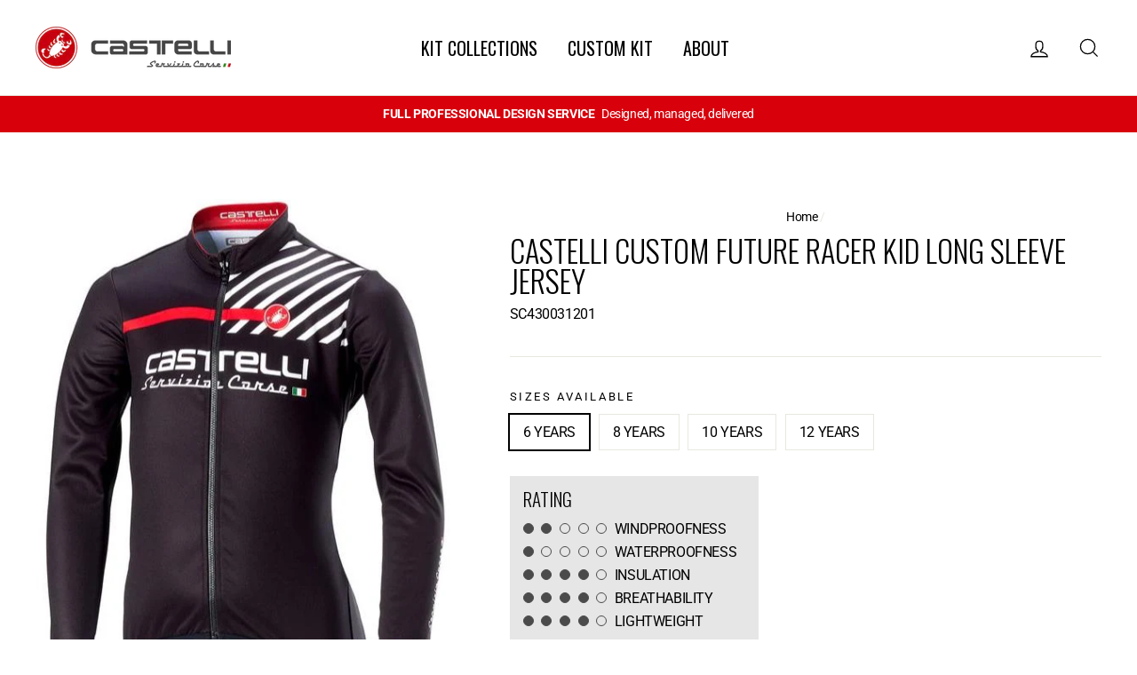

--- FILE ---
content_type: text/html; charset=utf-8
request_url: https://castellicustom.co.uk/products/castelli-custom-future-racer-kid-long-sleeve-jersey
body_size: 20416
content:
<!doctype html>
<html class="no-js" lang="en">
<head>
  <meta charset="utf-8">
  <meta http-equiv="X-UA-Compatible" content="IE=edge,chrome=1">
  <meta name="viewport" content="width=device-width,initial-scale=1">
  <meta name="theme-color" content="#d8000b">
  <link rel="canonical" href="https://castellicustom.co.uk/products/castelli-custom-future-racer-kid-long-sleeve-jersey">
  <meta name="format-detection" content="telephone=no"><link rel="shortcut icon" href="//castellicustom.co.uk/cdn/shop/files/favicon_32x32.png?v=1613532396" type="image/png" />
  <title>Castelli Custom Future Racer Kid Long Sleeve Jersey
&ndash; Castelli Custom UK – Servizio Corse
</title><meta name="description" content="Rating windproofness waterProofness insulation breathability lightWeight Product features Warmer fabric for excellent warmth and wicking. Extended length sleeve for comfort when riding. Three rear pockets. Weight:285 g"><meta property="og:site_name" content="Castelli Custom UK – Servizio Corse">
  <meta property="og:url" content="https://castellicustom.co.uk/products/castelli-custom-future-racer-kid-long-sleeve-jersey">
  <meta property="og:title" content="Castelli Custom Future Racer Kid Long Sleeve Jersey">
  <meta property="og:type" content="product">
  <meta property="og:description" content="Rating windproofness waterProofness insulation breathability lightWeight Product features Warmer fabric for excellent warmth and wicking. Extended length sleeve for comfort when riding. Three rear pockets. Weight:285 g"><meta property="og:price:amount" content="0.00">
    <meta property="og:price:currency" content="GBP"><meta property="og:image" content="http://castellicustom.co.uk/cdn/shop/products/430031219p-002_01_651Wx651H_1200x630.jpg?v=1571126364"><meta property="og:image" content="http://castellicustom.co.uk/cdn/shop/products/02-4300312_1_1200x630.jpg?v=1620292265">
  <meta property="og:image:secure_url" content="https://castellicustom.co.uk/cdn/shop/products/430031219p-002_01_651Wx651H_1200x630.jpg?v=1571126364"><meta property="og:image:secure_url" content="https://castellicustom.co.uk/cdn/shop/products/02-4300312_1_1200x630.jpg?v=1620292265">
  <meta name="twitter:site" content="@">
  <meta name="twitter:card" content="summary_large_image">
  <meta name="twitter:title" content="Castelli Custom Future Racer Kid Long Sleeve Jersey">
  <meta name="twitter:description" content="Rating windproofness waterProofness insulation breathability lightWeight Product features Warmer fabric for excellent warmth and wicking. Extended length sleeve for comfort when riding. Three rear pockets. Weight:285 g">


  <style data-shopify>
  @font-face {
  font-family: Oswald;
  font-weight: 400;
  font-style: normal;
  src: url("//castellicustom.co.uk/cdn/fonts/oswald/oswald_n4.7760ed7a63e536050f64bb0607ff70ce07a480bd.woff2") format("woff2"),
       url("//castellicustom.co.uk/cdn/fonts/oswald/oswald_n4.ae5e497f60fc686568afe76e9ff1872693c533e9.woff") format("woff");
}

  @font-face {
  font-family: Roboto;
  font-weight: 400;
  font-style: normal;
  src: url("//castellicustom.co.uk/cdn/fonts/roboto/roboto_n4.2019d890f07b1852f56ce63ba45b2db45d852cba.woff2") format("woff2"),
       url("//castellicustom.co.uk/cdn/fonts/roboto/roboto_n4.238690e0007583582327135619c5f7971652fa9d.woff") format("woff");
}


  @font-face {
  font-family: Roboto;
  font-weight: 700;
  font-style: normal;
  src: url("//castellicustom.co.uk/cdn/fonts/roboto/roboto_n7.f38007a10afbbde8976c4056bfe890710d51dec2.woff2") format("woff2"),
       url("//castellicustom.co.uk/cdn/fonts/roboto/roboto_n7.94bfdd3e80c7be00e128703d245c207769d763f9.woff") format("woff");
}

  @font-face {
  font-family: Roboto;
  font-weight: 400;
  font-style: italic;
  src: url("//castellicustom.co.uk/cdn/fonts/roboto/roboto_i4.57ce898ccda22ee84f49e6b57ae302250655e2d4.woff2") format("woff2"),
       url("//castellicustom.co.uk/cdn/fonts/roboto/roboto_i4.b21f3bd061cbcb83b824ae8c7671a82587b264bf.woff") format("woff");
}

  @font-face {
  font-family: Roboto;
  font-weight: 700;
  font-style: italic;
  src: url("//castellicustom.co.uk/cdn/fonts/roboto/roboto_i7.7ccaf9410746f2c53340607c42c43f90a9005937.woff2") format("woff2"),
       url("//castellicustom.co.uk/cdn/fonts/roboto/roboto_i7.49ec21cdd7148292bffea74c62c0df6e93551516.woff") format("woff");
}

</style>

  <link href="//castellicustom.co.uk/cdn/shop/t/3/assets/theme.scss.css?v=170394842183150730791712678739" rel="stylesheet" type="text/css" media="all" />

  <style data-shopify>
    .collection-item__title {
      font-size: 20.0px;
    }

    @media screen and (min-width: 769px) {
      .collection-item__title {
        font-size: 25px;
      }
    }
  </style>

  <script>
    document.documentElement.className = document.documentElement.className.replace('no-js', 'js');

    window.theme = window.theme || {};
    theme.strings = {
      addToCart: "Add to cart",
      soldOut: "Sold Out",
      unavailable: "Unavailable",
      stockLabel: "[count] in stock",
      savePrice: "Save [saved_amount]",
      cartEmpty: "Your cart is currently empty.",
      cartTermsConfirmation: "You must agree with the terms and conditions of sales to check out"
    };
    theme.settings = {
      dynamicVariantsEnable: true,
      dynamicVariantType: "button",
      cartType: "page",
      currenciesEnabled: false,
      nativeMultiCurrency: 1 > 1 ? true : false,
      moneyFormat: "£{{amount}}",
      saveType: "percent",
      recentlyViewedEnabled: false,
      inventoryThreshold: 10,
      quickView: false,
      themeVersion: "2.2.0"
    };
  </script>

  <script>window.performance && window.performance.mark && window.performance.mark('shopify.content_for_header.start');</script><meta id="shopify-digital-wallet" name="shopify-digital-wallet" content="/26625900622/digital_wallets/dialog">
<meta name="shopify-checkout-api-token" content="c271f74fbc63745e5ad5276244351e01">
<meta id="in-context-paypal-metadata" data-shop-id="26625900622" data-venmo-supported="false" data-environment="production" data-locale="en_US" data-paypal-v4="true" data-currency="GBP">
<link rel="alternate" type="application/json+oembed" href="https://castellicustom.co.uk/products/castelli-custom-future-racer-kid-long-sleeve-jersey.oembed">
<script async="async" src="/checkouts/internal/preloads.js?locale=en-GB"></script>
<script id="shopify-features" type="application/json">{"accessToken":"c271f74fbc63745e5ad5276244351e01","betas":["rich-media-storefront-analytics"],"domain":"castellicustom.co.uk","predictiveSearch":true,"shopId":26625900622,"locale":"en"}</script>
<script>var Shopify = Shopify || {};
Shopify.shop = "castellicustom.myshopify.com";
Shopify.locale = "en";
Shopify.currency = {"active":"GBP","rate":"1.0"};
Shopify.country = "GB";
Shopify.theme = {"name":"Go Live (Impulse)","id":77116112974,"schema_name":"Impulse","schema_version":"2.2.0","theme_store_id":857,"role":"main"};
Shopify.theme.handle = "null";
Shopify.theme.style = {"id":null,"handle":null};
Shopify.cdnHost = "castellicustom.co.uk/cdn";
Shopify.routes = Shopify.routes || {};
Shopify.routes.root = "/";</script>
<script type="module">!function(o){(o.Shopify=o.Shopify||{}).modules=!0}(window);</script>
<script>!function(o){function n(){var o=[];function n(){o.push(Array.prototype.slice.apply(arguments))}return n.q=o,n}var t=o.Shopify=o.Shopify||{};t.loadFeatures=n(),t.autoloadFeatures=n()}(window);</script>
<script id="shop-js-analytics" type="application/json">{"pageType":"product"}</script>
<script defer="defer" async type="module" src="//castellicustom.co.uk/cdn/shopifycloud/shop-js/modules/v2/client.init-shop-cart-sync_C5BV16lS.en.esm.js"></script>
<script defer="defer" async type="module" src="//castellicustom.co.uk/cdn/shopifycloud/shop-js/modules/v2/chunk.common_CygWptCX.esm.js"></script>
<script type="module">
  await import("//castellicustom.co.uk/cdn/shopifycloud/shop-js/modules/v2/client.init-shop-cart-sync_C5BV16lS.en.esm.js");
await import("//castellicustom.co.uk/cdn/shopifycloud/shop-js/modules/v2/chunk.common_CygWptCX.esm.js");

  window.Shopify.SignInWithShop?.initShopCartSync?.({"fedCMEnabled":true,"windoidEnabled":true});

</script>
<script>(function() {
  var isLoaded = false;
  function asyncLoad() {
    if (isLoaded) return;
    isLoaded = true;
    var urls = ["https:\/\/d2ri8b9356zs03.cloudfront.net\/js\/gdpr_cookie_consent.min.js?shop=castellicustom.myshopify.com","https:\/\/cdn.nfcube.com\/instafeed-75c7552eeb8a9d8c1b42f26878827c19.js?shop=castellicustom.myshopify.com"];
    for (var i = 0; i < urls.length; i++) {
      var s = document.createElement('script');
      s.type = 'text/javascript';
      s.async = true;
      s.src = urls[i];
      var x = document.getElementsByTagName('script')[0];
      x.parentNode.insertBefore(s, x);
    }
  };
  if(window.attachEvent) {
    window.attachEvent('onload', asyncLoad);
  } else {
    window.addEventListener('load', asyncLoad, false);
  }
})();</script>
<script id="__st">var __st={"a":26625900622,"offset":0,"reqid":"0fe9696c-a529-451e-b534-26f3cb8f7290-1768836585","pageurl":"castellicustom.co.uk\/products\/castelli-custom-future-racer-kid-long-sleeve-jersey","u":"87a6061f0300","p":"product","rtyp":"product","rid":4115540082766};</script>
<script>window.ShopifyPaypalV4VisibilityTracking = true;</script>
<script id="captcha-bootstrap">!function(){'use strict';const t='contact',e='account',n='new_comment',o=[[t,t],['blogs',n],['comments',n],[t,'customer']],c=[[e,'customer_login'],[e,'guest_login'],[e,'recover_customer_password'],[e,'create_customer']],r=t=>t.map((([t,e])=>`form[action*='/${t}']:not([data-nocaptcha='true']) input[name='form_type'][value='${e}']`)).join(','),a=t=>()=>t?[...document.querySelectorAll(t)].map((t=>t.form)):[];function s(){const t=[...o],e=r(t);return a(e)}const i='password',u='form_key',d=['recaptcha-v3-token','g-recaptcha-response','h-captcha-response',i],f=()=>{try{return window.sessionStorage}catch{return}},m='__shopify_v',_=t=>t.elements[u];function p(t,e,n=!1){try{const o=window.sessionStorage,c=JSON.parse(o.getItem(e)),{data:r}=function(t){const{data:e,action:n}=t;return t[m]||n?{data:e,action:n}:{data:t,action:n}}(c);for(const[e,n]of Object.entries(r))t.elements[e]&&(t.elements[e].value=n);n&&o.removeItem(e)}catch(o){console.error('form repopulation failed',{error:o})}}const l='form_type',E='cptcha';function T(t){t.dataset[E]=!0}const w=window,h=w.document,L='Shopify',v='ce_forms',y='captcha';let A=!1;((t,e)=>{const n=(g='f06e6c50-85a8-45c8-87d0-21a2b65856fe',I='https://cdn.shopify.com/shopifycloud/storefront-forms-hcaptcha/ce_storefront_forms_captcha_hcaptcha.v1.5.2.iife.js',D={infoText:'Protected by hCaptcha',privacyText:'Privacy',termsText:'Terms'},(t,e,n)=>{const o=w[L][v],c=o.bindForm;if(c)return c(t,g,e,D).then(n);var r;o.q.push([[t,g,e,D],n]),r=I,A||(h.body.append(Object.assign(h.createElement('script'),{id:'captcha-provider',async:!0,src:r})),A=!0)});var g,I,D;w[L]=w[L]||{},w[L][v]=w[L][v]||{},w[L][v].q=[],w[L][y]=w[L][y]||{},w[L][y].protect=function(t,e){n(t,void 0,e),T(t)},Object.freeze(w[L][y]),function(t,e,n,w,h,L){const[v,y,A,g]=function(t,e,n){const i=e?o:[],u=t?c:[],d=[...i,...u],f=r(d),m=r(i),_=r(d.filter((([t,e])=>n.includes(e))));return[a(f),a(m),a(_),s()]}(w,h,L),I=t=>{const e=t.target;return e instanceof HTMLFormElement?e:e&&e.form},D=t=>v().includes(t);t.addEventListener('submit',(t=>{const e=I(t);if(!e)return;const n=D(e)&&!e.dataset.hcaptchaBound&&!e.dataset.recaptchaBound,o=_(e),c=g().includes(e)&&(!o||!o.value);(n||c)&&t.preventDefault(),c&&!n&&(function(t){try{if(!f())return;!function(t){const e=f();if(!e)return;const n=_(t);if(!n)return;const o=n.value;o&&e.removeItem(o)}(t);const e=Array.from(Array(32),(()=>Math.random().toString(36)[2])).join('');!function(t,e){_(t)||t.append(Object.assign(document.createElement('input'),{type:'hidden',name:u})),t.elements[u].value=e}(t,e),function(t,e){const n=f();if(!n)return;const o=[...t.querySelectorAll(`input[type='${i}']`)].map((({name:t})=>t)),c=[...d,...o],r={};for(const[a,s]of new FormData(t).entries())c.includes(a)||(r[a]=s);n.setItem(e,JSON.stringify({[m]:1,action:t.action,data:r}))}(t,e)}catch(e){console.error('failed to persist form',e)}}(e),e.submit())}));const S=(t,e)=>{t&&!t.dataset[E]&&(n(t,e.some((e=>e===t))),T(t))};for(const o of['focusin','change'])t.addEventListener(o,(t=>{const e=I(t);D(e)&&S(e,y())}));const B=e.get('form_key'),M=e.get(l),P=B&&M;t.addEventListener('DOMContentLoaded',(()=>{const t=y();if(P)for(const e of t)e.elements[l].value===M&&p(e,B);[...new Set([...A(),...v().filter((t=>'true'===t.dataset.shopifyCaptcha))])].forEach((e=>S(e,t)))}))}(h,new URLSearchParams(w.location.search),n,t,e,['guest_login'])})(!0,!0)}();</script>
<script integrity="sha256-4kQ18oKyAcykRKYeNunJcIwy7WH5gtpwJnB7kiuLZ1E=" data-source-attribution="shopify.loadfeatures" defer="defer" src="//castellicustom.co.uk/cdn/shopifycloud/storefront/assets/storefront/load_feature-a0a9edcb.js" crossorigin="anonymous"></script>
<script data-source-attribution="shopify.dynamic_checkout.dynamic.init">var Shopify=Shopify||{};Shopify.PaymentButton=Shopify.PaymentButton||{isStorefrontPortableWallets:!0,init:function(){window.Shopify.PaymentButton.init=function(){};var t=document.createElement("script");t.src="https://castellicustom.co.uk/cdn/shopifycloud/portable-wallets/latest/portable-wallets.en.js",t.type="module",document.head.appendChild(t)}};
</script>
<script data-source-attribution="shopify.dynamic_checkout.buyer_consent">
  function portableWalletsHideBuyerConsent(e){var t=document.getElementById("shopify-buyer-consent"),n=document.getElementById("shopify-subscription-policy-button");t&&n&&(t.classList.add("hidden"),t.setAttribute("aria-hidden","true"),n.removeEventListener("click",e))}function portableWalletsShowBuyerConsent(e){var t=document.getElementById("shopify-buyer-consent"),n=document.getElementById("shopify-subscription-policy-button");t&&n&&(t.classList.remove("hidden"),t.removeAttribute("aria-hidden"),n.addEventListener("click",e))}window.Shopify?.PaymentButton&&(window.Shopify.PaymentButton.hideBuyerConsent=portableWalletsHideBuyerConsent,window.Shopify.PaymentButton.showBuyerConsent=portableWalletsShowBuyerConsent);
</script>
<script data-source-attribution="shopify.dynamic_checkout.cart.bootstrap">document.addEventListener("DOMContentLoaded",(function(){function t(){return document.querySelector("shopify-accelerated-checkout-cart, shopify-accelerated-checkout")}if(t())Shopify.PaymentButton.init();else{new MutationObserver((function(e,n){t()&&(Shopify.PaymentButton.init(),n.disconnect())})).observe(document.body,{childList:!0,subtree:!0})}}));
</script>
<link id="shopify-accelerated-checkout-styles" rel="stylesheet" media="screen" href="https://castellicustom.co.uk/cdn/shopifycloud/portable-wallets/latest/accelerated-checkout-backwards-compat.css" crossorigin="anonymous">
<style id="shopify-accelerated-checkout-cart">
        #shopify-buyer-consent {
  margin-top: 1em;
  display: inline-block;
  width: 100%;
}

#shopify-buyer-consent.hidden {
  display: none;
}

#shopify-subscription-policy-button {
  background: none;
  border: none;
  padding: 0;
  text-decoration: underline;
  font-size: inherit;
  cursor: pointer;
}

#shopify-subscription-policy-button::before {
  box-shadow: none;
}

      </style>

<script>window.performance && window.performance.mark && window.performance.mark('shopify.content_for_header.end');</script>

  <script src="//castellicustom.co.uk/cdn/shop/t/3/assets/vendor-scripts-v2.js" defer="defer"></script>

  

  <script src="//castellicustom.co.uk/cdn/shop/t/3/assets/theme.js?v=122341738416851315401568199794" defer="defer"></script><link href="https://monorail-edge.shopifysvc.com" rel="dns-prefetch">
<script>(function(){if ("sendBeacon" in navigator && "performance" in window) {try {var session_token_from_headers = performance.getEntriesByType('navigation')[0].serverTiming.find(x => x.name == '_s').description;} catch {var session_token_from_headers = undefined;}var session_cookie_matches = document.cookie.match(/_shopify_s=([^;]*)/);var session_token_from_cookie = session_cookie_matches && session_cookie_matches.length === 2 ? session_cookie_matches[1] : "";var session_token = session_token_from_headers || session_token_from_cookie || "";function handle_abandonment_event(e) {var entries = performance.getEntries().filter(function(entry) {return /monorail-edge.shopifysvc.com/.test(entry.name);});if (!window.abandonment_tracked && entries.length === 0) {window.abandonment_tracked = true;var currentMs = Date.now();var navigation_start = performance.timing.navigationStart;var payload = {shop_id: 26625900622,url: window.location.href,navigation_start,duration: currentMs - navigation_start,session_token,page_type: "product"};window.navigator.sendBeacon("https://monorail-edge.shopifysvc.com/v1/produce", JSON.stringify({schema_id: "online_store_buyer_site_abandonment/1.1",payload: payload,metadata: {event_created_at_ms: currentMs,event_sent_at_ms: currentMs}}));}}window.addEventListener('pagehide', handle_abandonment_event);}}());</script>
<script id="web-pixels-manager-setup">(function e(e,d,r,n,o){if(void 0===o&&(o={}),!Boolean(null===(a=null===(i=window.Shopify)||void 0===i?void 0:i.analytics)||void 0===a?void 0:a.replayQueue)){var i,a;window.Shopify=window.Shopify||{};var t=window.Shopify;t.analytics=t.analytics||{};var s=t.analytics;s.replayQueue=[],s.publish=function(e,d,r){return s.replayQueue.push([e,d,r]),!0};try{self.performance.mark("wpm:start")}catch(e){}var l=function(){var e={modern:/Edge?\/(1{2}[4-9]|1[2-9]\d|[2-9]\d{2}|\d{4,})\.\d+(\.\d+|)|Firefox\/(1{2}[4-9]|1[2-9]\d|[2-9]\d{2}|\d{4,})\.\d+(\.\d+|)|Chrom(ium|e)\/(9{2}|\d{3,})\.\d+(\.\d+|)|(Maci|X1{2}).+ Version\/(15\.\d+|(1[6-9]|[2-9]\d|\d{3,})\.\d+)([,.]\d+|)( \(\w+\)|)( Mobile\/\w+|) Safari\/|Chrome.+OPR\/(9{2}|\d{3,})\.\d+\.\d+|(CPU[ +]OS|iPhone[ +]OS|CPU[ +]iPhone|CPU IPhone OS|CPU iPad OS)[ +]+(15[._]\d+|(1[6-9]|[2-9]\d|\d{3,})[._]\d+)([._]\d+|)|Android:?[ /-](13[3-9]|1[4-9]\d|[2-9]\d{2}|\d{4,})(\.\d+|)(\.\d+|)|Android.+Firefox\/(13[5-9]|1[4-9]\d|[2-9]\d{2}|\d{4,})\.\d+(\.\d+|)|Android.+Chrom(ium|e)\/(13[3-9]|1[4-9]\d|[2-9]\d{2}|\d{4,})\.\d+(\.\d+|)|SamsungBrowser\/([2-9]\d|\d{3,})\.\d+/,legacy:/Edge?\/(1[6-9]|[2-9]\d|\d{3,})\.\d+(\.\d+|)|Firefox\/(5[4-9]|[6-9]\d|\d{3,})\.\d+(\.\d+|)|Chrom(ium|e)\/(5[1-9]|[6-9]\d|\d{3,})\.\d+(\.\d+|)([\d.]+$|.*Safari\/(?![\d.]+ Edge\/[\d.]+$))|(Maci|X1{2}).+ Version\/(10\.\d+|(1[1-9]|[2-9]\d|\d{3,})\.\d+)([,.]\d+|)( \(\w+\)|)( Mobile\/\w+|) Safari\/|Chrome.+OPR\/(3[89]|[4-9]\d|\d{3,})\.\d+\.\d+|(CPU[ +]OS|iPhone[ +]OS|CPU[ +]iPhone|CPU IPhone OS|CPU iPad OS)[ +]+(10[._]\d+|(1[1-9]|[2-9]\d|\d{3,})[._]\d+)([._]\d+|)|Android:?[ /-](13[3-9]|1[4-9]\d|[2-9]\d{2}|\d{4,})(\.\d+|)(\.\d+|)|Mobile Safari.+OPR\/([89]\d|\d{3,})\.\d+\.\d+|Android.+Firefox\/(13[5-9]|1[4-9]\d|[2-9]\d{2}|\d{4,})\.\d+(\.\d+|)|Android.+Chrom(ium|e)\/(13[3-9]|1[4-9]\d|[2-9]\d{2}|\d{4,})\.\d+(\.\d+|)|Android.+(UC? ?Browser|UCWEB|U3)[ /]?(15\.([5-9]|\d{2,})|(1[6-9]|[2-9]\d|\d{3,})\.\d+)\.\d+|SamsungBrowser\/(5\.\d+|([6-9]|\d{2,})\.\d+)|Android.+MQ{2}Browser\/(14(\.(9|\d{2,})|)|(1[5-9]|[2-9]\d|\d{3,})(\.\d+|))(\.\d+|)|K[Aa][Ii]OS\/(3\.\d+|([4-9]|\d{2,})\.\d+)(\.\d+|)/},d=e.modern,r=e.legacy,n=navigator.userAgent;return n.match(d)?"modern":n.match(r)?"legacy":"unknown"}(),u="modern"===l?"modern":"legacy",c=(null!=n?n:{modern:"",legacy:""})[u],f=function(e){return[e.baseUrl,"/wpm","/b",e.hashVersion,"modern"===e.buildTarget?"m":"l",".js"].join("")}({baseUrl:d,hashVersion:r,buildTarget:u}),m=function(e){var d=e.version,r=e.bundleTarget,n=e.surface,o=e.pageUrl,i=e.monorailEndpoint;return{emit:function(e){var a=e.status,t=e.errorMsg,s=(new Date).getTime(),l=JSON.stringify({metadata:{event_sent_at_ms:s},events:[{schema_id:"web_pixels_manager_load/3.1",payload:{version:d,bundle_target:r,page_url:o,status:a,surface:n,error_msg:t},metadata:{event_created_at_ms:s}}]});if(!i)return console&&console.warn&&console.warn("[Web Pixels Manager] No Monorail endpoint provided, skipping logging."),!1;try{return self.navigator.sendBeacon.bind(self.navigator)(i,l)}catch(e){}var u=new XMLHttpRequest;try{return u.open("POST",i,!0),u.setRequestHeader("Content-Type","text/plain"),u.send(l),!0}catch(e){return console&&console.warn&&console.warn("[Web Pixels Manager] Got an unhandled error while logging to Monorail."),!1}}}}({version:r,bundleTarget:l,surface:e.surface,pageUrl:self.location.href,monorailEndpoint:e.monorailEndpoint});try{o.browserTarget=l,function(e){var d=e.src,r=e.async,n=void 0===r||r,o=e.onload,i=e.onerror,a=e.sri,t=e.scriptDataAttributes,s=void 0===t?{}:t,l=document.createElement("script"),u=document.querySelector("head"),c=document.querySelector("body");if(l.async=n,l.src=d,a&&(l.integrity=a,l.crossOrigin="anonymous"),s)for(var f in s)if(Object.prototype.hasOwnProperty.call(s,f))try{l.dataset[f]=s[f]}catch(e){}if(o&&l.addEventListener("load",o),i&&l.addEventListener("error",i),u)u.appendChild(l);else{if(!c)throw new Error("Did not find a head or body element to append the script");c.appendChild(l)}}({src:f,async:!0,onload:function(){if(!function(){var e,d;return Boolean(null===(d=null===(e=window.Shopify)||void 0===e?void 0:e.analytics)||void 0===d?void 0:d.initialized)}()){var d=window.webPixelsManager.init(e)||void 0;if(d){var r=window.Shopify.analytics;r.replayQueue.forEach((function(e){var r=e[0],n=e[1],o=e[2];d.publishCustomEvent(r,n,o)})),r.replayQueue=[],r.publish=d.publishCustomEvent,r.visitor=d.visitor,r.initialized=!0}}},onerror:function(){return m.emit({status:"failed",errorMsg:"".concat(f," has failed to load")})},sri:function(e){var d=/^sha384-[A-Za-z0-9+/=]+$/;return"string"==typeof e&&d.test(e)}(c)?c:"",scriptDataAttributes:o}),m.emit({status:"loading"})}catch(e){m.emit({status:"failed",errorMsg:(null==e?void 0:e.message)||"Unknown error"})}}})({shopId: 26625900622,storefrontBaseUrl: "https://castellicustom.co.uk",extensionsBaseUrl: "https://extensions.shopifycdn.com/cdn/shopifycloud/web-pixels-manager",monorailEndpoint: "https://monorail-edge.shopifysvc.com/unstable/produce_batch",surface: "storefront-renderer",enabledBetaFlags: ["2dca8a86"],webPixelsConfigList: [{"id":"shopify-app-pixel","configuration":"{}","eventPayloadVersion":"v1","runtimeContext":"STRICT","scriptVersion":"0450","apiClientId":"shopify-pixel","type":"APP","privacyPurposes":["ANALYTICS","MARKETING"]},{"id":"shopify-custom-pixel","eventPayloadVersion":"v1","runtimeContext":"LAX","scriptVersion":"0450","apiClientId":"shopify-pixel","type":"CUSTOM","privacyPurposes":["ANALYTICS","MARKETING"]}],isMerchantRequest: false,initData: {"shop":{"name":"Castelli Custom UK – Servizio Corse","paymentSettings":{"currencyCode":"GBP"},"myshopifyDomain":"castellicustom.myshopify.com","countryCode":"GB","storefrontUrl":"https:\/\/castellicustom.co.uk"},"customer":null,"cart":null,"checkout":null,"productVariants":[{"price":{"amount":0.0,"currencyCode":"GBP"},"product":{"title":"Castelli Custom Future Racer Kid Long Sleeve Jersey","vendor":"Castelli Custom","id":"4115540082766","untranslatedTitle":"Castelli Custom Future Racer Kid Long Sleeve Jersey","url":"\/products\/castelli-custom-future-racer-kid-long-sleeve-jersey","type":"youth"},"id":"30133809709134","image":{"src":"\/\/castellicustom.co.uk\/cdn\/shop\/products\/430031219p-002_01_651Wx651H.jpg?v=1571126364"},"sku":"SC430031201","title":"6 YEARS","untranslatedTitle":"6 YEARS"},{"price":{"amount":0.0,"currencyCode":"GBP"},"product":{"title":"Castelli Custom Future Racer Kid Long Sleeve Jersey","vendor":"Castelli Custom","id":"4115540082766","untranslatedTitle":"Castelli Custom Future Racer Kid Long Sleeve Jersey","url":"\/products\/castelli-custom-future-racer-kid-long-sleeve-jersey","type":"youth"},"id":"30133809741902","image":{"src":"\/\/castellicustom.co.uk\/cdn\/shop\/products\/430031219p-002_01_651Wx651H.jpg?v=1571126364"},"sku":"SC430031202","title":"8 YEARS","untranslatedTitle":"8 YEARS"},{"price":{"amount":0.0,"currencyCode":"GBP"},"product":{"title":"Castelli Custom Future Racer Kid Long Sleeve Jersey","vendor":"Castelli Custom","id":"4115540082766","untranslatedTitle":"Castelli Custom Future Racer Kid Long Sleeve Jersey","url":"\/products\/castelli-custom-future-racer-kid-long-sleeve-jersey","type":"youth"},"id":"30133809774670","image":{"src":"\/\/castellicustom.co.uk\/cdn\/shop\/products\/430031219p-002_01_651Wx651H.jpg?v=1571126364"},"sku":"SC430031203","title":"10 YEARS","untranslatedTitle":"10 YEARS"},{"price":{"amount":0.0,"currencyCode":"GBP"},"product":{"title":"Castelli Custom Future Racer Kid Long Sleeve Jersey","vendor":"Castelli Custom","id":"4115540082766","untranslatedTitle":"Castelli Custom Future Racer Kid Long Sleeve Jersey","url":"\/products\/castelli-custom-future-racer-kid-long-sleeve-jersey","type":"youth"},"id":"30133809807438","image":{"src":"\/\/castellicustom.co.uk\/cdn\/shop\/products\/430031219p-002_01_651Wx651H.jpg?v=1571126364"},"sku":"SC430031204","title":"12 YEARS","untranslatedTitle":"12 YEARS"}],"purchasingCompany":null},},"https://castellicustom.co.uk/cdn","fcfee988w5aeb613cpc8e4bc33m6693e112",{"modern":"","legacy":""},{"shopId":"26625900622","storefrontBaseUrl":"https:\/\/castellicustom.co.uk","extensionBaseUrl":"https:\/\/extensions.shopifycdn.com\/cdn\/shopifycloud\/web-pixels-manager","surface":"storefront-renderer","enabledBetaFlags":"[\"2dca8a86\"]","isMerchantRequest":"false","hashVersion":"fcfee988w5aeb613cpc8e4bc33m6693e112","publish":"custom","events":"[[\"page_viewed\",{}],[\"product_viewed\",{\"productVariant\":{\"price\":{\"amount\":0.0,\"currencyCode\":\"GBP\"},\"product\":{\"title\":\"Castelli Custom Future Racer Kid Long Sleeve Jersey\",\"vendor\":\"Castelli Custom\",\"id\":\"4115540082766\",\"untranslatedTitle\":\"Castelli Custom Future Racer Kid Long Sleeve Jersey\",\"url\":\"\/products\/castelli-custom-future-racer-kid-long-sleeve-jersey\",\"type\":\"youth\"},\"id\":\"30133809709134\",\"image\":{\"src\":\"\/\/castellicustom.co.uk\/cdn\/shop\/products\/430031219p-002_01_651Wx651H.jpg?v=1571126364\"},\"sku\":\"SC430031201\",\"title\":\"6 YEARS\",\"untranslatedTitle\":\"6 YEARS\"}}]]"});</script><script>
  window.ShopifyAnalytics = window.ShopifyAnalytics || {};
  window.ShopifyAnalytics.meta = window.ShopifyAnalytics.meta || {};
  window.ShopifyAnalytics.meta.currency = 'GBP';
  var meta = {"product":{"id":4115540082766,"gid":"gid:\/\/shopify\/Product\/4115540082766","vendor":"Castelli Custom","type":"youth","handle":"castelli-custom-future-racer-kid-long-sleeve-jersey","variants":[{"id":30133809709134,"price":0,"name":"Castelli Custom Future Racer Kid Long Sleeve Jersey - 6 YEARS","public_title":"6 YEARS","sku":"SC430031201"},{"id":30133809741902,"price":0,"name":"Castelli Custom Future Racer Kid Long Sleeve Jersey - 8 YEARS","public_title":"8 YEARS","sku":"SC430031202"},{"id":30133809774670,"price":0,"name":"Castelli Custom Future Racer Kid Long Sleeve Jersey - 10 YEARS","public_title":"10 YEARS","sku":"SC430031203"},{"id":30133809807438,"price":0,"name":"Castelli Custom Future Racer Kid Long Sleeve Jersey - 12 YEARS","public_title":"12 YEARS","sku":"SC430031204"}],"remote":false},"page":{"pageType":"product","resourceType":"product","resourceId":4115540082766,"requestId":"0fe9696c-a529-451e-b534-26f3cb8f7290-1768836585"}};
  for (var attr in meta) {
    window.ShopifyAnalytics.meta[attr] = meta[attr];
  }
</script>
<script class="analytics">
  (function () {
    var customDocumentWrite = function(content) {
      var jquery = null;

      if (window.jQuery) {
        jquery = window.jQuery;
      } else if (window.Checkout && window.Checkout.$) {
        jquery = window.Checkout.$;
      }

      if (jquery) {
        jquery('body').append(content);
      }
    };

    var hasLoggedConversion = function(token) {
      if (token) {
        return document.cookie.indexOf('loggedConversion=' + token) !== -1;
      }
      return false;
    }

    var setCookieIfConversion = function(token) {
      if (token) {
        var twoMonthsFromNow = new Date(Date.now());
        twoMonthsFromNow.setMonth(twoMonthsFromNow.getMonth() + 2);

        document.cookie = 'loggedConversion=' + token + '; expires=' + twoMonthsFromNow;
      }
    }

    var trekkie = window.ShopifyAnalytics.lib = window.trekkie = window.trekkie || [];
    if (trekkie.integrations) {
      return;
    }
    trekkie.methods = [
      'identify',
      'page',
      'ready',
      'track',
      'trackForm',
      'trackLink'
    ];
    trekkie.factory = function(method) {
      return function() {
        var args = Array.prototype.slice.call(arguments);
        args.unshift(method);
        trekkie.push(args);
        return trekkie;
      };
    };
    for (var i = 0; i < trekkie.methods.length; i++) {
      var key = trekkie.methods[i];
      trekkie[key] = trekkie.factory(key);
    }
    trekkie.load = function(config) {
      trekkie.config = config || {};
      trekkie.config.initialDocumentCookie = document.cookie;
      var first = document.getElementsByTagName('script')[0];
      var script = document.createElement('script');
      script.type = 'text/javascript';
      script.onerror = function(e) {
        var scriptFallback = document.createElement('script');
        scriptFallback.type = 'text/javascript';
        scriptFallback.onerror = function(error) {
                var Monorail = {
      produce: function produce(monorailDomain, schemaId, payload) {
        var currentMs = new Date().getTime();
        var event = {
          schema_id: schemaId,
          payload: payload,
          metadata: {
            event_created_at_ms: currentMs,
            event_sent_at_ms: currentMs
          }
        };
        return Monorail.sendRequest("https://" + monorailDomain + "/v1/produce", JSON.stringify(event));
      },
      sendRequest: function sendRequest(endpointUrl, payload) {
        // Try the sendBeacon API
        if (window && window.navigator && typeof window.navigator.sendBeacon === 'function' && typeof window.Blob === 'function' && !Monorail.isIos12()) {
          var blobData = new window.Blob([payload], {
            type: 'text/plain'
          });

          if (window.navigator.sendBeacon(endpointUrl, blobData)) {
            return true;
          } // sendBeacon was not successful

        } // XHR beacon

        var xhr = new XMLHttpRequest();

        try {
          xhr.open('POST', endpointUrl);
          xhr.setRequestHeader('Content-Type', 'text/plain');
          xhr.send(payload);
        } catch (e) {
          console.log(e);
        }

        return false;
      },
      isIos12: function isIos12() {
        return window.navigator.userAgent.lastIndexOf('iPhone; CPU iPhone OS 12_') !== -1 || window.navigator.userAgent.lastIndexOf('iPad; CPU OS 12_') !== -1;
      }
    };
    Monorail.produce('monorail-edge.shopifysvc.com',
      'trekkie_storefront_load_errors/1.1',
      {shop_id: 26625900622,
      theme_id: 77116112974,
      app_name: "storefront",
      context_url: window.location.href,
      source_url: "//castellicustom.co.uk/cdn/s/trekkie.storefront.cd680fe47e6c39ca5d5df5f0a32d569bc48c0f27.min.js"});

        };
        scriptFallback.async = true;
        scriptFallback.src = '//castellicustom.co.uk/cdn/s/trekkie.storefront.cd680fe47e6c39ca5d5df5f0a32d569bc48c0f27.min.js';
        first.parentNode.insertBefore(scriptFallback, first);
      };
      script.async = true;
      script.src = '//castellicustom.co.uk/cdn/s/trekkie.storefront.cd680fe47e6c39ca5d5df5f0a32d569bc48c0f27.min.js';
      first.parentNode.insertBefore(script, first);
    };
    trekkie.load(
      {"Trekkie":{"appName":"storefront","development":false,"defaultAttributes":{"shopId":26625900622,"isMerchantRequest":null,"themeId":77116112974,"themeCityHash":"691757543490729711","contentLanguage":"en","currency":"GBP"},"isServerSideCookieWritingEnabled":true,"monorailRegion":"shop_domain","enabledBetaFlags":["65f19447"]},"Session Attribution":{},"S2S":{"facebookCapiEnabled":false,"source":"trekkie-storefront-renderer","apiClientId":580111}}
    );

    var loaded = false;
    trekkie.ready(function() {
      if (loaded) return;
      loaded = true;

      window.ShopifyAnalytics.lib = window.trekkie;

      var originalDocumentWrite = document.write;
      document.write = customDocumentWrite;
      try { window.ShopifyAnalytics.merchantGoogleAnalytics.call(this); } catch(error) {};
      document.write = originalDocumentWrite;

      window.ShopifyAnalytics.lib.page(null,{"pageType":"product","resourceType":"product","resourceId":4115540082766,"requestId":"0fe9696c-a529-451e-b534-26f3cb8f7290-1768836585","shopifyEmitted":true});

      var match = window.location.pathname.match(/checkouts\/(.+)\/(thank_you|post_purchase)/)
      var token = match? match[1]: undefined;
      if (!hasLoggedConversion(token)) {
        setCookieIfConversion(token);
        window.ShopifyAnalytics.lib.track("Viewed Product",{"currency":"GBP","variantId":30133809709134,"productId":4115540082766,"productGid":"gid:\/\/shopify\/Product\/4115540082766","name":"Castelli Custom Future Racer Kid Long Sleeve Jersey - 6 YEARS","price":"0.00","sku":"SC430031201","brand":"Castelli Custom","variant":"6 YEARS","category":"youth","nonInteraction":true,"remote":false},undefined,undefined,{"shopifyEmitted":true});
      window.ShopifyAnalytics.lib.track("monorail:\/\/trekkie_storefront_viewed_product\/1.1",{"currency":"GBP","variantId":30133809709134,"productId":4115540082766,"productGid":"gid:\/\/shopify\/Product\/4115540082766","name":"Castelli Custom Future Racer Kid Long Sleeve Jersey - 6 YEARS","price":"0.00","sku":"SC430031201","brand":"Castelli Custom","variant":"6 YEARS","category":"youth","nonInteraction":true,"remote":false,"referer":"https:\/\/castellicustom.co.uk\/products\/castelli-custom-future-racer-kid-long-sleeve-jersey"});
      }
    });


        var eventsListenerScript = document.createElement('script');
        eventsListenerScript.async = true;
        eventsListenerScript.src = "//castellicustom.co.uk/cdn/shopifycloud/storefront/assets/shop_events_listener-3da45d37.js";
        document.getElementsByTagName('head')[0].appendChild(eventsListenerScript);

})();</script>
<script
  defer
  src="https://castellicustom.co.uk/cdn/shopifycloud/perf-kit/shopify-perf-kit-3.0.4.min.js"
  data-application="storefront-renderer"
  data-shop-id="26625900622"
  data-render-region="gcp-us-east1"
  data-page-type="product"
  data-theme-instance-id="77116112974"
  data-theme-name="Impulse"
  data-theme-version="2.2.0"
  data-monorail-region="shop_domain"
  data-resource-timing-sampling-rate="10"
  data-shs="true"
  data-shs-beacon="true"
  data-shs-export-with-fetch="true"
  data-shs-logs-sample-rate="1"
  data-shs-beacon-endpoint="https://castellicustom.co.uk/api/collect"
></script>
</head>

<body class="template-product" data-transitions="false">

  
  

  <a class="in-page-link visually-hidden skip-link" href="#MainContent">Skip to content</a>

  <div id="PageContainer" class="page-container">
    <div class="transition-body">

    <div id="shopify-section-header" class="shopify-section">




<div id="NavDrawer" class="drawer drawer--right">
  <div class="drawer__fixed-header drawer__fixed-header--full">
    <div class="drawer__header drawer__header--full appear-animation appear-delay-1">
      <div class="h2 drawer__title">
        

      </div>
      <div class="drawer__close">
        <button type="button" class="drawer__close-button js-drawer-close">
          <svg aria-hidden="true" focusable="false" role="presentation" class="icon icon-close" viewBox="0 0 64 64"><path d="M19 17.61l27.12 27.13m0-27.12L19 44.74"/></svg>
          <span class="icon__fallback-text">Close menu</span>
        </button>
      </div>
    </div>
  </div>
  <div class="drawer__inner">

    <ul class="mobile-nav mobile-nav--heading-style" role="navigation" aria-label="Primary">
      


        <li class="mobile-nav__item appear-animation appear-delay-2">
          
            <div class="mobile-nav__has-sublist">
              
                <a href="/collections"
                  class="mobile-nav__link mobile-nav__link--top-level"
                  id="Label-collections1"
                  >
                  Kit Collections
                </a>
                <div class="mobile-nav__toggle">
                  <button type="button"
                    aria-controls="Linklist-collections1"
                    
                    class="collapsible-trigger collapsible--auto-height ">
                    <span class="collapsible-trigger__icon collapsible-trigger__icon--open" role="presentation">
  <svg aria-hidden="true" focusable="false" role="presentation" class="icon icon--wide icon-chevron-down" viewBox="0 0 28 16"><path d="M1.57 1.59l12.76 12.77L27.1 1.59" stroke-width="2" stroke="#000" fill="none" fill-rule="evenodd"/></svg>
</span>

                  </button>
                </div>
              
            </div>
          

          
            <div id="Linklist-collections1"
              class="mobile-nav__sublist collapsible-content collapsible-content--all "
              aria-labelledby="Label-collections1"
              >
              <div class="collapsible-content__inner">
                <ul class="mobile-nav__sublist">
                  


                    <li class="mobile-nav__item">
                      <div class="mobile-nav__child-item">
                        
                          <a href="/collections/pro-issue-racing-kit"
                            class="mobile-nav__link"
                            id="Sublabel-collections-pro-issue-racing-kit1"
                            >
                            Pro Issue – Racing Kit
                          </a>
                        
                        
                          <button type="button"
                            aria-controls="Sublinklist-collections1-collections-pro-issue-racing-kit1"
                            class="collapsible-trigger ">
                            <span class="collapsible-trigger__icon collapsible-trigger__icon--circle collapsible-trigger__icon--open" role="presentation">
  <svg aria-hidden="true" focusable="false" role="presentation" class="icon icon--wide icon-chevron-down" viewBox="0 0 28 16"><path d="M1.57 1.59l12.76 12.77L27.1 1.59" stroke-width="2" stroke="#000" fill="none" fill-rule="evenodd"/></svg>
</span>

                          </button>
                        
                      </div>

                      
                        <div
                          id="Sublinklist-collections1-collections-pro-issue-racing-kit1"
                          aria-labelledby="Sublabel-collections-pro-issue-racing-kit1"
                          class="mobile-nav__sublist collapsible-content collapsible-content--all "
                          >
                          <div class="collapsible-content__inner">
                            <ul class="mobile-nav__grandchildlist">
                              
                                <li class="mobile-nav__item">
                                  <a href="/collections/pro-issue-racing-kit" class="mobile-nav__link" >
                                    All Pro Issue
                                  </a>
                                </li>
                              
                                <li class="mobile-nav__item">
                                  <a href="/collections/cycling-jerseys/filterrange_pro-issue" class="mobile-nav__link" >
                                    Pro Issue Jerseys
                                  </a>
                                </li>
                              
                                <li class="mobile-nav__item">
                                  <a href="/collections/cycling-shorts/filterrange_pro-issue" class="mobile-nav__link" >
                                    Pro Issue Shorts
                                  </a>
                                </li>
                              
                                <li class="mobile-nav__item">
                                  <a href="/collections/cycling-jerseys/filterrange_pro-issue+filtercategory_women's" class="mobile-nav__link" >
                                    Pro Issue Jerseys – Women's
                                  </a>
                                </li>
                              
                                <li class="mobile-nav__item">
                                  <a href="/collections/cycling-shorts/filterrange_pro-issue+filtercategory_women's" class="mobile-nav__link" >
                                    Pro Issue Shorts – Women's
                                  </a>
                                </li>
                              
                            </ul>
                          </div>
                        </div>
                      
                    </li>
                  


                    <li class="mobile-nav__item">
                      <div class="mobile-nav__child-item">
                        
                          <a href="/collections/team-issue-club-kit"
                            class="mobile-nav__link"
                            id="Sublabel-collections-team-issue-club-kit2"
                            >
                            Team Issue – Club &amp; Kids&#39; Kit
                          </a>
                        
                        
                          <button type="button"
                            aria-controls="Sublinklist-collections1-collections-team-issue-club-kit2"
                            class="collapsible-trigger ">
                            <span class="collapsible-trigger__icon collapsible-trigger__icon--circle collapsible-trigger__icon--open" role="presentation">
  <svg aria-hidden="true" focusable="false" role="presentation" class="icon icon--wide icon-chevron-down" viewBox="0 0 28 16"><path d="M1.57 1.59l12.76 12.77L27.1 1.59" stroke-width="2" stroke="#000" fill="none" fill-rule="evenodd"/></svg>
</span>

                          </button>
                        
                      </div>

                      
                        <div
                          id="Sublinklist-collections1-collections-team-issue-club-kit2"
                          aria-labelledby="Sublabel-collections-team-issue-club-kit2"
                          class="mobile-nav__sublist collapsible-content collapsible-content--all "
                          >
                          <div class="collapsible-content__inner">
                            <ul class="mobile-nav__grandchildlist">
                              
                                <li class="mobile-nav__item">
                                  <a href="/collections/team-issue-club-kit" class="mobile-nav__link" >
                                    All Team Issue
                                  </a>
                                </li>
                              
                                <li class="mobile-nav__item">
                                  <a href="/collections/cycling-shorts/team-issue" class="mobile-nav__link" >
                                    Team Issue Shorts
                                  </a>
                                </li>
                              
                                <li class="mobile-nav__item">
                                  <a href="/collections/cycling-jerseys/team-issue" class="mobile-nav__link" >
                                    Team Issue Jerseys
                                  </a>
                                </li>
                              
                                <li class="mobile-nav__item">
                                  <a href="/collections/team-issue-club-kit/kids" class="mobile-nav__link" >
                                    Team Issue Future Racers – Kids'
                                  </a>
                                </li>
                              
                            </ul>
                          </div>
                        </div>
                      
                    </li>
                  


                    <li class="mobile-nav__item">
                      <div class="mobile-nav__child-item">
                        
                          <a href="/collections/triathlon"
                            class="mobile-nav__link"
                            id="Sublabel-collections-triathlon3"
                            >
                            Triathlon
                          </a>
                        
                        
                          <button type="button"
                            aria-controls="Sublinklist-collections1-collections-triathlon3"
                            class="collapsible-trigger ">
                            <span class="collapsible-trigger__icon collapsible-trigger__icon--circle collapsible-trigger__icon--open" role="presentation">
  <svg aria-hidden="true" focusable="false" role="presentation" class="icon icon--wide icon-chevron-down" viewBox="0 0 28 16"><path d="M1.57 1.59l12.76 12.77L27.1 1.59" stroke-width="2" stroke="#000" fill="none" fill-rule="evenodd"/></svg>
</span>

                          </button>
                        
                      </div>

                      
                        <div
                          id="Sublinklist-collections1-collections-triathlon3"
                          aria-labelledby="Sublabel-collections-triathlon3"
                          class="mobile-nav__sublist collapsible-content collapsible-content--all "
                          >
                          <div class="collapsible-content__inner">
                            <ul class="mobile-nav__grandchildlist">
                              
                                <li class="mobile-nav__item">
                                  <a href="/collections/triathlon" class="mobile-nav__link" >
                                    All Triathlon
                                  </a>
                                </li>
                              
                                <li class="mobile-nav__item">
                                  <a href="/collections/triathlon/filtertype_tri-suits" class="mobile-nav__link" >
                                    Tri Suits
                                  </a>
                                </li>
                              
                                <li class="mobile-nav__item">
                                  <a href="/collections/triathlon/filtertype_tri-tops" class="mobile-nav__link" >
                                    Tri Tops
                                  </a>
                                </li>
                              
                                <li class="mobile-nav__item">
                                  <a href="/collections/triathlon/filtertype_tri-shorts" class="mobile-nav__link" >
                                    Tri Shorts
                                  </a>
                                </li>
                              
                            </ul>
                          </div>
                        </div>
                      
                    </li>
                  


                    <li class="mobile-nav__item">
                      <div class="mobile-nav__child-item">
                        
                          <a href="/collections/wet-weather-winter-jackets"
                            class="mobile-nav__link"
                            id="Sublabel-collections-wet-weather-winter-jackets4"
                            >
                            Winter, Wet Weather &amp; Jackets
                          </a>
                        
                        
                          <button type="button"
                            aria-controls="Sublinklist-collections1-collections-wet-weather-winter-jackets4"
                            class="collapsible-trigger ">
                            <span class="collapsible-trigger__icon collapsible-trigger__icon--circle collapsible-trigger__icon--open" role="presentation">
  <svg aria-hidden="true" focusable="false" role="presentation" class="icon icon--wide icon-chevron-down" viewBox="0 0 28 16"><path d="M1.57 1.59l12.76 12.77L27.1 1.59" stroke-width="2" stroke="#000" fill="none" fill-rule="evenodd"/></svg>
</span>

                          </button>
                        
                      </div>

                      
                        <div
                          id="Sublinklist-collections1-collections-wet-weather-winter-jackets4"
                          aria-labelledby="Sublabel-collections-wet-weather-winter-jackets4"
                          class="mobile-nav__sublist collapsible-content collapsible-content--all "
                          >
                          <div class="collapsible-content__inner">
                            <ul class="mobile-nav__grandchildlist">
                              
                                <li class="mobile-nav__item">
                                  <a href="/collections/wet-weather-winter-jackets" class="mobile-nav__link" >
                                    All Protection
                                  </a>
                                </li>
                              
                                <li class="mobile-nav__item">
                                  <a href="/collections/wet-weather-winter-jackets/filterrange_gabba-and-perfetto" class="mobile-nav__link" >
                                    Gabba and Perfetto
                                  </a>
                                </li>
                              
                                <li class="mobile-nav__item">
                                  <a href="/collections/wet-weather-winter-jackets/filtertype_tights" class="mobile-nav__link" >
                                    Tights
                                  </a>
                                </li>
                              
                            </ul>
                          </div>
                        </div>
                      
                    </li>
                  


                    <li class="mobile-nav__item">
                      <div class="mobile-nav__child-item">
                        
                          <a href="/collections/accessories"
                            class="mobile-nav__link"
                            id="Sublabel-collections-accessories5"
                            >
                            Accessories
                          </a>
                        
                        
                          <button type="button"
                            aria-controls="Sublinklist-collections1-collections-accessories5"
                            class="collapsible-trigger ">
                            <span class="collapsible-trigger__icon collapsible-trigger__icon--circle collapsible-trigger__icon--open" role="presentation">
  <svg aria-hidden="true" focusable="false" role="presentation" class="icon icon--wide icon-chevron-down" viewBox="0 0 28 16"><path d="M1.57 1.59l12.76 12.77L27.1 1.59" stroke-width="2" stroke="#000" fill="none" fill-rule="evenodd"/></svg>
</span>

                          </button>
                        
                      </div>

                      
                        <div
                          id="Sublinklist-collections1-collections-accessories5"
                          aria-labelledby="Sublabel-collections-accessories5"
                          class="mobile-nav__sublist collapsible-content collapsible-content--all "
                          >
                          <div class="collapsible-content__inner">
                            <ul class="mobile-nav__grandchildlist">
                              
                                <li class="mobile-nav__item">
                                  <a href="/collections/accessories" class="mobile-nav__link" >
                                    All Accessories
                                  </a>
                                </li>
                              
                                <li class="mobile-nav__item">
                                  <a href="/collections/accessories/filtertype_gloves" class="mobile-nav__link" >
                                    Gloves
                                  </a>
                                </li>
                              
                                <li class="mobile-nav__item">
                                  <a href="/collections/accessories/filtertype_overshoes" class="mobile-nav__link" >
                                    Overshoes
                                  </a>
                                </li>
                              
                                <li class="mobile-nav__item">
                                  <a href="/collections/accessories/filtertype_socks" class="mobile-nav__link" >
                                    Socks
                                  </a>
                                </li>
                              
                                <li class="mobile-nav__item">
                                  <a href="/collections/accessories/filtertype_headwear" class="mobile-nav__link" >
                                    Headwear
                                  </a>
                                </li>
                              
                            </ul>
                          </div>
                        </div>
                      
                    </li>
                  
                </ul>
              </div>
            </div>
          
        </li>
      


        <li class="mobile-nav__item appear-animation appear-delay-3">
          
            <div class="mobile-nav__has-sublist">
              
                <a href="/collections/all"
                  class="mobile-nav__link mobile-nav__link--top-level"
                  id="Label-collections-all2"
                  >
                  Custom Kit
                </a>
                <div class="mobile-nav__toggle">
                  <button type="button"
                    aria-controls="Linklist-collections-all2"
                    
                    class="collapsible-trigger collapsible--auto-height ">
                    <span class="collapsible-trigger__icon collapsible-trigger__icon--open" role="presentation">
  <svg aria-hidden="true" focusable="false" role="presentation" class="icon icon--wide icon-chevron-down" viewBox="0 0 28 16"><path d="M1.57 1.59l12.76 12.77L27.1 1.59" stroke-width="2" stroke="#000" fill="none" fill-rule="evenodd"/></svg>
</span>

                  </button>
                </div>
              
            </div>
          

          
            <div id="Linklist-collections-all2"
              class="mobile-nav__sublist collapsible-content collapsible-content--all "
              aria-labelledby="Label-collections-all2"
              >
              <div class="collapsible-content__inner">
                <ul class="mobile-nav__sublist">
                  


                    <li class="mobile-nav__item">
                      <div class="mobile-nav__child-item">
                        
                          <a href="/collections/cycling-jerseys"
                            class="mobile-nav__link"
                            id="Sublabel-collections-cycling-jerseys1"
                            >
                            Jerseys
                          </a>
                        
                        
                      </div>

                      
                    </li>
                  


                    <li class="mobile-nav__item">
                      <div class="mobile-nav__child-item">
                        
                          <a href="/collections/cycling-shorts"
                            class="mobile-nav__link"
                            id="Sublabel-collections-cycling-shorts2"
                            >
                            Shorts
                          </a>
                        
                        
                      </div>

                      
                    </li>
                  


                    <li class="mobile-nav__item">
                      <div class="mobile-nav__child-item">
                        
                          <a href="/collections/wet-weather-winter-jackets"
                            class="mobile-nav__link"
                            id="Sublabel-collections-wet-weather-winter-jackets3"
                            >
                            Winter, Wet Weather &amp; Jackets
                          </a>
                        
                        
                      </div>

                      
                    </li>
                  


                    <li class="mobile-nav__item">
                      <div class="mobile-nav__child-item">
                        
                          <a href="/collections/womens"
                            class="mobile-nav__link"
                            id="Sublabel-collections-womens4"
                            >
                            Women&#39;s Kit
                          </a>
                        
                        
                      </div>

                      
                    </li>
                  


                    <li class="mobile-nav__item">
                      <div class="mobile-nav__child-item">
                        
                          <a href="/collections/triathlon"
                            class="mobile-nav__link"
                            id="Sublabel-collections-triathlon5"
                            >
                            Triathlon
                          </a>
                        
                        
                      </div>

                      
                    </li>
                  


                    <li class="mobile-nav__item">
                      <div class="mobile-nav__child-item">
                        
                          <a href="/collections/accessories"
                            class="mobile-nav__link"
                            id="Sublabel-collections-accessories6"
                            >
                            Accessories
                          </a>
                        
                        
                      </div>

                      
                    </li>
                  


                    <li class="mobile-nav__item">
                      <div class="mobile-nav__child-item">
                        
                          <a href="/collections/kids"
                            class="mobile-nav__link"
                            id="Sublabel-collections-kids7"
                            >
                            Kid&#39;s Kit
                          </a>
                        
                        
                      </div>

                      
                    </li>
                  
                </ul>
              </div>
            </div>
          
        </li>
      


        <li class="mobile-nav__item appear-animation appear-delay-4">
          
            <div class="mobile-nav__has-sublist">
              
                <button type="button"
                  aria-controls="Linklist-3"
                  
                  class="mobile-nav__link--button mobile-nav__link--top-level collapsible-trigger collapsible--auto-height ">
                  <span class="mobile-nav__faux-link" >
                    About
                  </span>
                  <div class="mobile-nav__toggle">
                    <span class="faux-button">
                      <span class="collapsible-trigger__icon collapsible-trigger__icon--open" role="presentation">
  <svg aria-hidden="true" focusable="false" role="presentation" class="icon icon--wide icon-chevron-down" viewBox="0 0 28 16"><path d="M1.57 1.59l12.76 12.77L27.1 1.59" stroke-width="2" stroke="#000" fill="none" fill-rule="evenodd"/></svg>
</span>

                    </span>
                  </div>
                </button>
              
            </div>
          

          
            <div id="Linklist-3"
              class="mobile-nav__sublist collapsible-content collapsible-content--all "
              aria-labelledby="Label-3"
              >
              <div class="collapsible-content__inner">
                <ul class="mobile-nav__sublist">
                  


                    <li class="mobile-nav__item">
                      <div class="mobile-nav__child-item">
                        
                          <a href="/pages/why-castelli-custom-uk"
                            class="mobile-nav__link"
                            id="Sublabel-pages-why-castelli-custom-uk1"
                            >
                            Why Castelli Custom?
                          </a>
                        
                        
                      </div>

                      
                    </li>
                  


                    <li class="mobile-nav__item">
                      <div class="mobile-nav__child-item">
                        
                          <a href="/pages/how-it-works"
                            class="mobile-nav__link"
                            id="Sublabel-pages-how-it-works2"
                            >
                            How It Works
                          </a>
                        
                        
                      </div>

                      
                    </li>
                  


                    <li class="mobile-nav__item">
                      <div class="mobile-nav__child-item">
                        
                          <a href="/pages/castelli-custom-size-guide"
                            class="mobile-nav__link"
                            id="Sublabel-pages-castelli-custom-size-guide3"
                            >
                            Castelli Custom Size Guide
                          </a>
                        
                        
                      </div>

                      
                    </li>
                  
                </ul>
              </div>
            </div>
          
        </li>
      


      
        <li class="mobile-nav__item mobile-nav__item--secondary">
          <div class="grid">
            

            
<div class="grid__item one-half appear-animation appear-delay-5">
                <a href="/account" class="mobile-nav__link">
                  
                    Log in
                  
                </a>
              </div>
            
          </div>
        </li>
      
    </ul><ul class="mobile-nav__social appear-animation appear-delay-6">
      
        <li class="mobile-nav__social-item">
          <a target="_blank" href="https://www.facebook.com/shopify" title="Castelli Custom UK – Servizio Corse on Facebook">
            <svg aria-hidden="true" focusable="false" role="presentation" class="icon icon-facebook" viewBox="0 0 32 32"><path fill="#444" d="M18.56 31.36V17.28h4.48l.64-5.12h-5.12v-3.2c0-1.28.64-2.56 2.56-2.56h2.56V1.28H19.2c-3.84 0-7.04 2.56-7.04 7.04v3.84H7.68v5.12h4.48v14.08h6.4z"/></svg>
            <span class="icon__fallback-text">Facebook</span>
          </a>
        </li>
      
      
      
        <li class="mobile-nav__social-item">
          <a target="_blank" href="https://www.pinterest.com/shopify" title="Castelli Custom UK – Servizio Corse on Pinterest">
            <svg aria-hidden="true" focusable="false" role="presentation" class="icon icon-pinterest" viewBox="0 0 32 32"><path fill="#444" d="M27.52 9.6c-.64-5.76-6.4-8.32-12.8-7.68-4.48.64-9.6 4.48-9.6 10.24 0 3.2.64 5.76 3.84 6.4 1.28-2.56-.64-3.2-.64-4.48-1.28-7.04 8.32-12.16 13.44-7.04 3.2 3.84 1.28 14.08-4.48 13.44-5.12-1.28 2.56-9.6-1.92-11.52-3.2-1.28-5.12 4.48-3.84 7.04-1.28 4.48-3.2 8.96-1.92 15.36 2.56-1.92 3.84-5.76 4.48-9.6 1.28.64 1.92 1.92 3.84 1.92 6.4-.64 10.24-7.68 9.6-14.08z"/></svg>
            <span class="icon__fallback-text">Pinterest</span>
          </a>
        </li>
      
      
        <li class="mobile-nav__social-item">
          <a target="_blank" href="https://instagram.com/shopify" title="Castelli Custom UK – Servizio Corse on Instagram">
            <svg aria-hidden="true" focusable="false" role="presentation" class="icon icon-instagram" viewBox="0 0 32 32"><path fill="#444" d="M16 3.094c4.206 0 4.7.019 6.363.094 1.538.069 2.369.325 2.925.544.738.287 1.262.625 1.813 1.175s.894 1.075 1.175 1.813c.212.556.475 1.387.544 2.925.075 1.662.094 2.156.094 6.363s-.019 4.7-.094 6.363c-.069 1.538-.325 2.369-.544 2.925-.288.738-.625 1.262-1.175 1.813s-1.075.894-1.813 1.175c-.556.212-1.387.475-2.925.544-1.663.075-2.156.094-6.363.094s-4.7-.019-6.363-.094c-1.537-.069-2.369-.325-2.925-.544-.737-.288-1.263-.625-1.813-1.175s-.894-1.075-1.175-1.813c-.212-.556-.475-1.387-.544-2.925-.075-1.663-.094-2.156-.094-6.363s.019-4.7.094-6.363c.069-1.537.325-2.369.544-2.925.287-.737.625-1.263 1.175-1.813s1.075-.894 1.813-1.175c.556-.212 1.388-.475 2.925-.544 1.662-.081 2.156-.094 6.363-.094zm0-2.838c-4.275 0-4.813.019-6.494.094-1.675.075-2.819.344-3.819.731-1.037.4-1.913.944-2.788 1.819S1.486 4.656 1.08 5.688c-.387 1-.656 2.144-.731 3.825-.075 1.675-.094 2.213-.094 6.488s.019 4.813.094 6.494c.075 1.675.344 2.819.731 3.825.4 1.038.944 1.913 1.819 2.788s1.756 1.413 2.788 1.819c1 .387 2.144.656 3.825.731s2.213.094 6.494.094 4.813-.019 6.494-.094c1.675-.075 2.819-.344 3.825-.731 1.038-.4 1.913-.944 2.788-1.819s1.413-1.756 1.819-2.788c.387-1 .656-2.144.731-3.825s.094-2.212.094-6.494-.019-4.813-.094-6.494c-.075-1.675-.344-2.819-.731-3.825-.4-1.038-.944-1.913-1.819-2.788s-1.756-1.413-2.788-1.819c-1-.387-2.144-.656-3.825-.731C20.812.275 20.275.256 16 .256z"/><path fill="#444" d="M16 7.912a8.088 8.088 0 0 0 0 16.175c4.463 0 8.087-3.625 8.087-8.088s-3.625-8.088-8.088-8.088zm0 13.338a5.25 5.25 0 1 1 0-10.5 5.25 5.25 0 1 1 0 10.5zM26.294 7.594a1.887 1.887 0 1 1-3.774.002 1.887 1.887 0 0 1 3.774-.003z"/></svg>
            <span class="icon__fallback-text">Instagram</span>
          </a>
        </li>
      
      
      
      
      
      
    </ul>

  </div>
</div>







<style data-shopify>
/*TBEDIT*/
.site-nav__link, .site-nav--has-dropdown {
    font-size: 20px;
}
  .site-nav__dropdown-link:not(.site-nav__dropdown-link--top-level) {
    font-size: 16px;
  }

.megamenu .site-nav__dropdown-link {
    line-height: 19px;
}


/*ENDTBEDIT*/
  
</style>

<div data-section-id="header" data-section-type="header-section">
  

  
    
  

  <div class="header-sticky-wrapper">
    <div class="header-wrapper">

      
      <header
        class="site-header site-header--heading-style"
        data-sticky="true">
        <div class="page-width">
          <div
            class="header-layout header-layout--left-center"
            data-logo-align="left">

            
              <div class="header-item header-item--logo">
                
  
<style data-shopify>
    .header-item--logo,
    .header-layout--left-center .header-item--logo,
    .header-layout--left-center .header-item--icons {
      -webkit-box-flex: 0 1 140px;
      -ms-flex: 0 1 140px;
      flex: 0 1 140px;
    }

    @media only screen and (min-width: 769px) {
      .header-item--logo,
      .header-layout--left-center .header-item--logo,
      .header-layout--left-center .header-item--icons {
        -webkit-box-flex: 0 0 220px;
        -ms-flex: 0 0 220px;
        flex: 0 0 220px;
      }
    }

    .site-header__logo a {
      width: 140px;
    }
    .is-light .site-header__logo .logo--inverted {
      width: 140px;
    }
    @media only screen and (min-width: 769px) {
      .site-header__logo a {
        width: 220px;
        
      }
      .site-header__logo img {
        width: 220px;
        
      }

      .is-light .site-header__logo .logo--inverted {
        width: 220px;
      }

.header-item.header-item--logo {
    margin-right: 15px;
}
    }


    </style>

    
      <div class="h1 site-header__logo" itemscope itemtype="http://schema.org/Organization">
    

    
      
      <a
        href="/"
        itemprop="url"
        class="site-header__logo-link">
        <img
          class="small--hide"
          src="//castellicustom.co.uk/cdn/shop/files/castelli-custom-servizio-corse-logo_220x.png?v=1613532167"
          srcset="//castellicustom.co.uk/cdn/shop/files/castelli-custom-servizio-corse-logo_220x.png?v=1613532167 1x, //castellicustom.co.uk/cdn/shop/files/castelli-custom-servizio-corse-logo_220x@2x.png?v=1613532167 2x"
          alt="Castelli Custom UK – Servizio Corse"
          itemprop="logo">
        <img
          class="medium-up--hide"
          src="//castellicustom.co.uk/cdn/shop/files/castelli-custom-servizio-corse-logo_140x.png?v=1613532167"
          srcset="//castellicustom.co.uk/cdn/shop/files/castelli-custom-servizio-corse-logo_140x.png?v=1613532167 1x, //castellicustom.co.uk/cdn/shop/files/castelli-custom-servizio-corse-logo_140x@2x.png?v=1613532167 2x"
          alt="Castelli Custom UK – Servizio Corse">
      </a>
      
    
    
      </div>
    

  

  

  

  




              </div>
            

            
              <div class="header-item header-item--navigation text-center">
                


<ul
  class="site-nav site-navigation small--hide"
  
    role="navigation" aria-label="Primary"
  >
  


    <li
      class="site-nav__item site-nav__expanded-item site-nav--has-dropdown site-nav--is-megamenu"
      aria-haspopup="true">

      <a href="/collections" class="site-nav__link site-nav__link--underline site-nav__link--has-dropdown">
        Kit Collections
      </a>
      
<div class="site-nav__dropdown megamenu text-left">
          <div class="page-width">
            <div class="grid grid--center">
              <div class="grid__item medium-up--one-fifth appear-animation appear-delay-1">


                  

                  


                      <a
                        href="/collections/pro-issue-racing-kit"
                        class="megamenu__colection-image"
                        style="background-image: url(//castellicustom.co.uk/cdn/shop/collections/castelli-custom-pro-issue_400x.jpg?v=1568289049)"></a>
                    
                  

                  <div class="h5">
                    <a href="/collections/pro-issue-racing-kit" class="site-nav__dropdown-link site-nav__dropdown-link--top-level">Pro Issue – Racing Kit</a>
                  </div>

                  

                  
                    <div>
                      <a href="/collections/pro-issue-racing-kit" class="site-nav__dropdown-link">
                        All Pro Issue
                      </a>
                    </div>
                  
                    <div>
                      <a href="/collections/cycling-jerseys/filterrange_pro-issue" class="site-nav__dropdown-link">
                        Pro Issue Jerseys
                      </a>
                    </div>
                  
                    <div>
                      <a href="/collections/cycling-shorts/filterrange_pro-issue" class="site-nav__dropdown-link">
                        Pro Issue Shorts
                      </a>
                    </div>
                  
                    <div>
                      <a href="/collections/cycling-jerseys/filterrange_pro-issue+filtercategory_women's" class="site-nav__dropdown-link">
                        Pro Issue Jerseys – Women's
                      </a>
                    </div>
                  
                    <div>
                      <a href="/collections/cycling-shorts/filterrange_pro-issue+filtercategory_women's" class="site-nav__dropdown-link">
                        Pro Issue Shorts – Women's
                      </a>
                    </div>
                  
                


                  

                  
                    </div><div class="grid__item medium-up--one-fifth appear-animation appear-delay-2">


                      <a
                        href="/collections/team-issue-club-kit"
                        class="megamenu__colection-image"
                        style="background-image: url(//castellicustom.co.uk/cdn/shop/collections/castelli-custom-team-issue_400x.jpg?v=1568372145)"></a>
                    
                  

                  <div class="h5">
                    <a href="/collections/team-issue-club-kit" class="site-nav__dropdown-link site-nav__dropdown-link--top-level">Team Issue – Club & Kids' Kit</a>
                  </div>

                  

                  
                    <div>
                      <a href="/collections/team-issue-club-kit" class="site-nav__dropdown-link">
                        All Team Issue
                      </a>
                    </div>
                  
                    <div>
                      <a href="/collections/cycling-shorts/team-issue" class="site-nav__dropdown-link">
                        Team Issue Shorts
                      </a>
                    </div>
                  
                    <div>
                      <a href="/collections/cycling-jerseys/team-issue" class="site-nav__dropdown-link">
                        Team Issue Jerseys
                      </a>
                    </div>
                  
                    <div>
                      <a href="/collections/team-issue-club-kit/kids" class="site-nav__dropdown-link">
                        Team Issue Future Racers – Kids'
                      </a>
                    </div>
                  
                


                  

                  
                    </div><div class="grid__item medium-up--one-fifth appear-animation appear-delay-3">


                      <a
                        href="/collections/triathlon"
                        class="megamenu__colection-image"
                        style="background-image: url(//castellicustom.co.uk/cdn/shop/collections/castelli-custom-triathlon_400x.jpg?v=1568303629)"></a>
                    
                  

                  <div class="h5">
                    <a href="/collections/triathlon" class="site-nav__dropdown-link site-nav__dropdown-link--top-level">Triathlon</a>
                  </div>

                  

                  
                    <div>
                      <a href="/collections/triathlon" class="site-nav__dropdown-link">
                        All Triathlon
                      </a>
                    </div>
                  
                    <div>
                      <a href="/collections/triathlon/filtertype_tri-suits" class="site-nav__dropdown-link">
                        Tri Suits
                      </a>
                    </div>
                  
                    <div>
                      <a href="/collections/triathlon/filtertype_tri-tops" class="site-nav__dropdown-link">
                        Tri Tops
                      </a>
                    </div>
                  
                    <div>
                      <a href="/collections/triathlon/filtertype_tri-shorts" class="site-nav__dropdown-link">
                        Tri Shorts
                      </a>
                    </div>
                  
                


                  

                  
                    </div><div class="grid__item medium-up--one-fifth appear-animation appear-delay-4">


                      <a
                        href="/collections/wet-weather-winter-jackets"
                        class="megamenu__colection-image"
                        style="background-image: url(//castellicustom.co.uk/cdn/shop/collections/castelli-custom-protection-winter_400x.jpg?v=1568304454)"></a>
                    
                  

                  <div class="h5">
                    <a href="/collections/wet-weather-winter-jackets" class="site-nav__dropdown-link site-nav__dropdown-link--top-level">Winter, Wet Weather & Jackets</a>
                  </div>

                  

                  
                    <div>
                      <a href="/collections/wet-weather-winter-jackets" class="site-nav__dropdown-link">
                        All Protection
                      </a>
                    </div>
                  
                    <div>
                      <a href="/collections/wet-weather-winter-jackets/filterrange_gabba-and-perfetto" class="site-nav__dropdown-link">
                        Gabba and Perfetto
                      </a>
                    </div>
                  
                    <div>
                      <a href="/collections/wet-weather-winter-jackets/filtertype_tights" class="site-nav__dropdown-link">
                        Tights
                      </a>
                    </div>
                  
                


                  

                  
                    </div><div class="grid__item medium-up--one-fifth appear-animation appear-delay-5">


                      <a
                        href="/collections/accessories"
                        class="megamenu__colection-image"
                        style="background-image: url(//castellicustom.co.uk/cdn/shop/collections/castelli-custom-accessories_400x.jpg?v=1568305126)"></a>
                    
                  

                  <div class="h5">
                    <a href="/collections/accessories" class="site-nav__dropdown-link site-nav__dropdown-link--top-level">Accessories</a>
                  </div>

                  

                  
                    <div>
                      <a href="/collections/accessories" class="site-nav__dropdown-link">
                        All Accessories
                      </a>
                    </div>
                  
                    <div>
                      <a href="/collections/accessories/filtertype_gloves" class="site-nav__dropdown-link">
                        Gloves
                      </a>
                    </div>
                  
                    <div>
                      <a href="/collections/accessories/filtertype_overshoes" class="site-nav__dropdown-link">
                        Overshoes
                      </a>
                    </div>
                  
                    <div>
                      <a href="/collections/accessories/filtertype_socks" class="site-nav__dropdown-link">
                        Socks
                      </a>
                    </div>
                  
                    <div>
                      <a href="/collections/accessories/filtertype_headwear" class="site-nav__dropdown-link">
                        Headwear
                      </a>
                    </div>
                  
                
              </div>
            </div>
          </div>
        </div>
      
    </li>
  


    <li
      class="site-nav__item site-nav__expanded-item site-nav--has-dropdown"
      aria-haspopup="true">

      <a href="/collections/all" class="site-nav__link site-nav__link--underline site-nav__link--has-dropdown">
        Custom Kit
      </a>
      
        <ul class="site-nav__dropdown text-left">
          


            <li class="">
              <a href="/collections/cycling-jerseys" class="site-nav__dropdown-link site-nav__dropdown-link--second-level ">
                Jerseys
                
              </a>
              
            </li>
          


            <li class="">
              <a href="/collections/cycling-shorts" class="site-nav__dropdown-link site-nav__dropdown-link--second-level ">
                Shorts
                
              </a>
              
            </li>
          


            <li class="">
              <a href="/collections/wet-weather-winter-jackets" class="site-nav__dropdown-link site-nav__dropdown-link--second-level ">
                Winter, Wet Weather &amp; Jackets
                
              </a>
              
            </li>
          


            <li class="">
              <a href="/collections/womens" class="site-nav__dropdown-link site-nav__dropdown-link--second-level ">
                Women&#39;s Kit
                
              </a>
              
            </li>
          


            <li class="">
              <a href="/collections/triathlon" class="site-nav__dropdown-link site-nav__dropdown-link--second-level ">
                Triathlon
                
              </a>
              
            </li>
          


            <li class="">
              <a href="/collections/accessories" class="site-nav__dropdown-link site-nav__dropdown-link--second-level ">
                Accessories
                
              </a>
              
            </li>
          


            <li class="">
              <a href="/collections/kids" class="site-nav__dropdown-link site-nav__dropdown-link--second-level ">
                Kid&#39;s Kit
                
              </a>
              
            </li>
          
        </ul>
      
    </li>
  


    <li
      class="site-nav__item site-nav__expanded-item site-nav--has-dropdown"
      aria-haspopup="true">

      <a href="#" class="site-nav__link site-nav__link--underline site-nav__link--has-dropdown">
        About
      </a>
      
        <ul class="site-nav__dropdown text-left">
          


            <li class="">
              <a href="/pages/why-castelli-custom-uk" class="site-nav__dropdown-link site-nav__dropdown-link--second-level ">
                Why Castelli Custom?
                
              </a>
              
            </li>
          


            <li class="">
              <a href="/pages/how-it-works" class="site-nav__dropdown-link site-nav__dropdown-link--second-level ">
                How It Works
                
              </a>
              
            </li>
          


            <li class="">
              <a href="/pages/castelli-custom-size-guide" class="site-nav__dropdown-link site-nav__dropdown-link--second-level ">
                Castelli Custom Size Guide
                
              </a>
              
            </li>
          
        </ul>
      
    </li>
  
</ul>

              </div>
            

            

            <div class="header-item header-item--icons">
              <div class="site-nav">
  <div class="site-nav__icons">
    
      <a class="site-nav__link site-nav__link--icon small--hide" href="/account">
        <svg aria-hidden="true" focusable="false" role="presentation" class="icon icon-user" viewBox="0 0 64 64"><path d="M35 39.84v-2.53c3.3-1.91 6-6.66 6-11.41 0-7.63 0-13.82-9-13.82s-9 6.19-9 13.82c0 4.75 2.7 9.51 6 11.41v2.53c-10.18.85-18 6-18 12.16h42c0-6.19-7.82-11.31-18-12.16z"/></svg>
        <span class="icon__fallback-text">
          
            Log in
          
        </span>
      </a>
    

    
      <a href="/search" class="site-nav__link site-nav__link--icon js-search-header js-no-transition">
        <svg aria-hidden="true" focusable="false" role="presentation" class="icon icon-search" viewBox="0 0 64 64"><path d="M47.16 28.58A18.58 18.58 0 1 1 28.58 10a18.58 18.58 0 0 1 18.58 18.58zM54 54L41.94 42"/></svg>
        <span class="icon__fallback-text">Search</span>
      </a>
    

    
      <button
        type="button"
        class="site-nav__link site-nav__link--icon js-drawer-open-nav medium-up--hide"
        aria-controls="NavDrawer">
        <svg aria-hidden="true" focusable="false" role="presentation" class="icon icon-hamburger" viewBox="0 0 64 64"><path d="M7 15h51M7 32h43M7 49h51"/></svg>
        <span class="icon__fallback-text">Site navigation</span>
      </button>
    

<!--TBEDIT-->    <a href="/cart" class="hide site-nav__link site-nav__link--icon js-drawer-open-cart js-no-transition" aria-controls="CartDrawer">
      <span class="cart-link">
        <svg aria-hidden="true" focusable="false" role="presentation" class="icon icon-bag" viewBox="0 0 64 64"><g fill="none" stroke="#000" stroke-width="2"><path d="M25 26c0-15.79 3.57-20 8-20s8 4.21 8 20"/><path d="M14.74 18h36.51l3.59 36.73h-43.7z"/></g></svg>
        <span class="icon__fallback-text">Cart</span>
        <span class="cart-link__bubble"></span>
      </span>
    </a>
  </div>
</div>

            </div>
          </div>

          
        </div>
        <div class="site-header__search-container">
          <div class="site-header__search">
            <div class="page-width">
              <form action="/search" method="get" class="site-header__search-form" role="search">
                <input type="hidden" name="type" value="product,article,page">
                <button type="submit" class="text-link site-header__search-btn">
                  <svg aria-hidden="true" focusable="false" role="presentation" class="icon icon-search" viewBox="0 0 64 64"><path d="M47.16 28.58A18.58 18.58 0 1 1 28.58 10a18.58 18.58 0 0 1 18.58 18.58zM54 54L41.94 42"/></svg>
                  <span class="icon__fallback-text">Search</span>
                </button>
                <input type="search" name="q" value="" placeholder="Search our store" class="site-header__search-input" aria-label="Search our store">
              </form>
              <button type="button" class="js-search-header-close text-link site-header__search-btn">
                <svg aria-hidden="true" focusable="false" role="presentation" class="icon icon-close" viewBox="0 0 64 64"><path d="M19 17.61l27.12 27.13m0-27.12L19 44.74"/></svg>
                <span class="icon__fallback-text">"Close (esc)"</span>
              </button>
            </div>
          </div>
        </div>
      </header>
    </div>
  </div>

  
    


  <div class="announcement-bar">
    <div class="page-width">
      <div
        id="AnnouncementSlider"
        class="announcement-slider announcement-slider--compact"
        data-compact-style="true"
        data-block-count="3">
          
        
          
            <div
              id="AnnouncementSlide-1524770292306"
              class="announcement-slider__slide"
              data-index="0"
              >
              
                
                  <span class="announcement-text">FULL PROFESSIONAL DESIGN SERVICE</span>
                
                
                  <span class="announcement-link-text">Designed, managed, delivered</span>
                
              
            </div>
        
          
            <div
              id="AnnouncementSlide-1524770296206"
              class="announcement-slider__slide"
              data-index="1"
              >
              
                
                  <span class="announcement-text">THE ONLY PLACE FOR GABBA AND PERFETTO</span>
                
                
                  <span class="announcement-link-text">Customise your protective cyclewear</span>
                
              
            </div>
        
          
            <div
              id="AnnouncementSlide-1568298728457"
              class="announcement-slider__slide"
              data-index="2"
              >
              
                
                  <span class="announcement-text">MINIMUM ORDER JUST 10 ITEMS</span>
                
                
                  <span class="announcement-link-text">Get what you need from 10 garments to 10,000</span>
                
              
            </div>
        
      </div>
    </div>
  </div>



  
</div>


</div>

      <main class="main-content" id="MainContent">
        <div id="shopify-section-product-template" class="shopify-section">


<div id="ProductSection-4115540082766"
  class="product-section"
  data-section-id="4115540082766"
  data-section-type="product-template"
  data-product-handle="castelli-custom-future-racer-kid-long-sleeve-jersey"
  data-product-url="/products/castelli-custom-future-racer-kid-long-sleeve-jersey"
  data-aspect-ratio="124.54361054766734"
  data-img-url="//castellicustom.co.uk/cdn/shop/products/430031219p-002_01_651Wx651H_{width}x.jpg?v=1571126364"
  
    data-image-zoom="true"
  
  
  
    data-enable-history-state="true"
  
  >

  

<script type="application/ld+json">
  {
    "@context": "http://schema.org",
    "@type": "Product",
    "offers": {
      "@type": "Offer",
      "availability":"https://schema.org/InStock",
      "price": "0.0",
      "priceCurrency": "GBP",
      "url": "https://castellicustom.co.uk/products/castelli-custom-future-racer-kid-long-sleeve-jersey"
    },
    "brand": "Castelli Custom",
    "sku": "SC430031201",
    "name": "Castelli Custom Future Racer Kid Long Sleeve Jersey",
    "description": "\nRating\n\n\n\n\n\n\n\n\n\n\n\n\n\nwindproofness\n\n\n\n\n\n\n\n\n\n\n\n\n\n\nwaterProofness\n\n\n\n\n\n\n\n\n\n\n\n\n\n\ninsulation\n\n\n\n\n\n\n\n\n\n\n\n\n\n\nbreathability\n\n\n\n\n\n\n\n\n\n\n\n\n\n\nlightWeight\n\n\nProduct features\n\nWarmer fabric for excellent warmth and wicking.\nExtended length sleeve for comfort when riding.\nThree rear pockets.\nWeight:285 g\n\n",
    "category": "",
    "url": "https://castellicustom.co.uk/products/castelli-custom-future-racer-kid-long-sleeve-jersey",
    
    "image": {
      "@type": "ImageObject",
      "url": "https://castellicustom.co.uk/cdn/shop/products/430031219p-002_01_651Wx651H_1024x1024.jpg?v=1571126364",
      "image": "https://castellicustom.co.uk/cdn/shop/products/430031219p-002_01_651Wx651H_1024x1024.jpg?v=1571126364",
      "name": "Castelli Custom Future Racer Kid Long Sleeve Jersey",
      "width": 1024,
      "height": 1024
    }
  }
</script>


  <div class="page-content page-content--product">
    <div class="page-width">

      <div class="grid">
        
          <div class="grid__item medium-up--two-fifths">
            
  <div
    data-product-images
    data-zoom="true"
    data-has-slideshow="true">
    <div class="product__photos product__photos-4115540082766 product__photos--below">

      <div class="product__main-photos" data-aos>
        <div id="ProductPhotos-4115540082766">
          


            
            
            
            
            <div class="starting-slide" data-index="0">
              <div class="product-image-main product-image-main--4115540082766">
                <div class="image-wrap
                  
                  
                  " style="height: 0; padding-bottom: 124.54361054766734%;">
                    <img class="photoswipe__image lazyload"
                      data-photoswipe-src="//castellicustom.co.uk/cdn/shop/products/430031219p-002_01_651Wx651H_1800x1800.jpg?v=1571126364"
                      data-photoswipe-width="493"
                      data-photoswipe-height="614"
                      data-index="1"
                      data-src="//castellicustom.co.uk/cdn/shop/products/430031219p-002_01_651Wx651H_{width}x.jpg?v=1571126364"
                      data-widths="[360, 540, 720, 900, 1080]"
                      data-aspectratio="0.8029315960912052"
                      data-sizes="auto"
                      alt="Castelli Custom Future Racer Kid Long Sleeve Jersey">
                    <noscript>
                      <img class="lazyloaded" src="//castellicustom.co.uk/cdn/shop/products/430031219p-002_01_651Wx651H_480x.jpg?v=1571126364" alt="Castelli Custom Future Racer Kid Long Sleeve Jersey">
                    </noscript>
                  

                  
                    <button type="button" class="btn btn--body btn--circle js-photoswipe__zoom product__photo-zoom">
                      <svg aria-hidden="true" focusable="false" role="presentation" class="icon icon-search" viewBox="0 0 64 64"><path d="M47.16 28.58A18.58 18.58 0 1 1 28.58 10a18.58 18.58 0 0 1 18.58 18.58zM54 54L41.94 42"/></svg>
                      <span class="icon__fallback-text">Close (esc)</span>
                    </button>
                  
                </div>
                
              </div>
            </div>
          


            
            
            
            
            <div class="secondary-slide" data-index="1">
              <div class="product-image-main product-image-main--4115540082766">
                <div class="image-wrap
                  
                  
                  " style="height: 0; padding-bottom: 132.78816199376948%;">
                    <img class="photoswipe__image lazyload"
                      data-photoswipe-src="//castellicustom.co.uk/cdn/shop/products/02-4300312_1_1800x1800.jpg?v=1620292265"
                      data-photoswipe-width="2568"
                      data-photoswipe-height="3410"
                      data-index="2"
                      data-src="//castellicustom.co.uk/cdn/shop/products/02-4300312_1_{width}x.jpg?v=1620292265"
                      data-widths="[360, 540, 720, 900, 1080]"
                      data-aspectratio="0.7530791788856305"
                      data-sizes="auto"
                      alt="Castelli Custom Future Racer Kid Long Sleeve Jersey">
                    <noscript>
                      <img class="lazyloaded" src="//castellicustom.co.uk/cdn/shop/products/02-4300312_1_480x.jpg?v=1620292265" alt="Castelli Custom Future Racer Kid Long Sleeve Jersey">
                    </noscript>
                  

                  
                    <button type="button" class="btn btn--body btn--circle js-photoswipe__zoom product__photo-zoom">
                      <svg aria-hidden="true" focusable="false" role="presentation" class="icon icon-search" viewBox="0 0 64 64"><path d="M47.16 28.58A18.58 18.58 0 1 1 28.58 10a18.58 18.58 0 0 1 18.58 18.58zM54 54L41.94 42"/></svg>
                      <span class="icon__fallback-text">Close (esc)</span>
                    </button>
                  
                </div>
                
              </div>
            </div>
          
        </div>
      </div>

      <div
        id="ProductThumbs-4115540082766"
        class="product__thumbs product__thumbs--below  small--hide"
        data-position="below"
        data-aos>

        
          

            
            
            
            

            <div class="product__thumb-item"
              data-index="0">
              <div class="image-wrap" style="height: 0; padding-bottom: 124.54361054766734%;">
                <div
                  class="product__thumb product__thumb-4115540082766 js-no-transition"
                  data-id="12517191581774">
                  
<img class="animation-delay-3 lazyload"
                      data-src="//castellicustom.co.uk/cdn/shop/products/430031219p-002_01_651Wx651H_{width}x.jpg?v=1571126364"
                      data-widths="[360, 540, 720, 900, 1080]"
                      data-aspectratio="0.8029315960912052"
                      data-sizes="auto"
                      alt="Castelli Custom Future Racer Kid Long Sleeve Jersey">
                  <noscript>
                    <img class="lazyloaded" src="//castellicustom.co.uk/cdn/shop/products/430031219p-002_01_651Wx651H_180x.jpg?v=1571126364" alt="Castelli Custom Future Racer Kid Long Sleeve Jersey">
                  </noscript>
                </div>
              </div>
            </div>
          

            
            
            
            

            <div class="product__thumb-item"
              data-index="1">
              <div class="image-wrap" style="height: 0; padding-bottom: 132.78816199376948%;">
                <div
                  class="product__thumb product__thumb-4115540082766 js-no-transition"
                  data-id="28213596881071">
                  
<img class="animation-delay-6 lazyload"
                      data-src="//castellicustom.co.uk/cdn/shop/products/02-4300312_1_{width}x.jpg?v=1620292265"
                      data-widths="[360, 540, 720, 900, 1080]"
                      data-aspectratio="0.7530791788856305"
                      data-sizes="auto"
                      alt="Castelli Custom Future Racer Kid Long Sleeve Jersey">
                  <noscript>
                    <img class="lazyloaded" src="//castellicustom.co.uk/cdn/shop/products/02-4300312_1_180x.jpg?v=1620292265" alt="Castelli Custom Future Racer Kid Long Sleeve Jersey">
                  </noscript>
                </div>
              </div>
            </div>
          
        
      </div>
    </div>
  </div>


          </div>
        

        <div class="grid__item medium-up--three-fifths">

          <div class="product-single__meta">
            
              


  <nav class="breadcrumb" role="navigation" aria-label="breadcrumbs">
    <a href="/" title="Back to the frontpage">Home</a>

    

      
      <span class="divider" aria-hidden="true">/</span>

    
  </nav>




            

            

            
              <h1 class="h2 product-single__title">
                Castelli Custom Future Racer Kid Long Sleeve Jersey
              </h1>
            

            

            
              <p id="Sku-4115540082766" class="product-single__sku">
                
                  SC430031201
                
              </p>
            

            
<!--TBEDIT-->            
<!--TBEDIT-->            <div style="display:none">
<!--TBEDIT-->            

              <span id="PriceA11y-4115540082766" class="visually-hidden">Regular price</span>
            

            <span id="ProductPrice-4115540082766"
              class="product__price">
              £0.00
            </span>

            
            
<!--TBEDIT-->            
<!--TBEDIT-->            </div>
<!--TBEDIT-->            
            

            

            <hr class="hr--medium">

            
              
              
<form method="post" action="/cart/add" id="AddToCartForm-4115540082766" accept-charset="UTF-8" class="product-single__form" enctype="multipart/form-data"><input type="hidden" name="form_type" value="product" /><input type="hidden" name="utf8" value="✓" />

  
    
      
        

<div class="variant-wrapper variant-wrapper--button js">
  <label class="variant__label"
    for="ProductSelect-4115540082766-option-0">
    Sizes available
    
  </label><fieldset class="variant-input-wrap"
    name="Sizes available"
    data-index="option1"
    id="ProductSelect-4115540082766-option-0">
    

      <div
        class="variant-input"
        data-index="option1"
        data-value="6 YEARS">
        <input type="radio"
           checked="checked"
          value="6 YEARS"
          data-index="option1"
          name="Sizes available"
          class="variant__input-4115540082766"
          
          
          id="ProductSelect-4115540082766-option-sizes-available-6+YEARS">
        
          <label
            for="ProductSelect-4115540082766-option-sizes-available-6+YEARS"
            class="variant__button-label">6 YEARS</label>
        
      </div>
    

      <div
        class="variant-input"
        data-index="option1"
        data-value="8 YEARS">
        <input type="radio"
          
          value="8 YEARS"
          data-index="option1"
          name="Sizes available"
          class="variant__input-4115540082766"
          
          
          id="ProductSelect-4115540082766-option-sizes-available-8+YEARS">
        
          <label
            for="ProductSelect-4115540082766-option-sizes-available-8+YEARS"
            class="variant__button-label">8 YEARS</label>
        
      </div>
    

      <div
        class="variant-input"
        data-index="option1"
        data-value="10 YEARS">
        <input type="radio"
          
          value="10 YEARS"
          data-index="option1"
          name="Sizes available"
          class="variant__input-4115540082766"
          
          
          id="ProductSelect-4115540082766-option-sizes-available-10+YEARS">
        
          <label
            for="ProductSelect-4115540082766-option-sizes-available-10+YEARS"
            class="variant__button-label">10 YEARS</label>
        
      </div>
    

      <div
        class="variant-input"
        data-index="option1"
        data-value="12 YEARS">
        <input type="radio"
          
          value="12 YEARS"
          data-index="option1"
          name="Sizes available"
          class="variant__input-4115540082766"
          
          
          id="ProductSelect-4115540082766-option-sizes-available-12+YEARS">
        
          <label
            for="ProductSelect-4115540082766-option-sizes-available-12+YEARS"
            class="variant__button-label">12 YEARS</label>
        
      </div>
    
  </fieldset>
</div>

      
    
  

  <select name="id" id="ProductSelect-4115540082766" class="product-single__variants no-js">
    
      
        <option 
          selected="selected" 
          value="30133809709134">
          6 YEARS - £0.00 GBP
        </option>
      
    
      
        <option 
          value="30133809741902">
          8 YEARS - £0.00 GBP
        </option>
      
    
      
        <option 
          value="30133809774670">
          10 YEARS - £0.00 GBP
        </option>
      
    
      
        <option 
          value="30133809807438">
          12 YEARS - £0.00 GBP
        </option>
      
    
  </select>

  

  <div
    id="ProductInventory-4115540082766"
    class="product__inventory hide"
    >
    
      0 in stock
    
  </div>

  

<!--TBEDIT class of button to hide -->      
    <button
      type="submit"
      name="add"
      id="AddToCart-4115540082766" class="hide btn btn--full add-to-cart"
      >
      <span id="AddToCartText-4115540082766">
        
          
            Add to cart
          
        
      </span>
    </button>

    

  

  <div id="VariantsJson-4115540082766" class="hide" aria-hidden="true">
    [{"id":30133809709134,"title":"6 YEARS","option1":"6 YEARS","option2":null,"option3":null,"sku":"SC430031201","requires_shipping":true,"taxable":true,"featured_image":{"id":12517191581774,"product_id":4115540082766,"position":1,"created_at":"2019-09-19T16:31:31+01:00","updated_at":"2019-10-15T08:59:24+01:00","alt":null,"width":493,"height":614,"src":"\/\/castellicustom.co.uk\/cdn\/shop\/products\/430031219p-002_01_651Wx651H.jpg?v=1571126364","variant_ids":[30133809709134]},"available":true,"name":"Castelli Custom Future Racer Kid Long Sleeve Jersey - 6 YEARS","public_title":"6 YEARS","options":["6 YEARS"],"price":0,"weight":0,"compare_at_price":null,"inventory_management":null,"barcode":null,"featured_media":{"alt":null,"id":1634376581198,"position":1,"preview_image":{"aspect_ratio":0.803,"height":614,"width":493,"src":"\/\/castellicustom.co.uk\/cdn\/shop\/products\/430031219p-002_01_651Wx651H.jpg?v=1571126364"}},"requires_selling_plan":false,"selling_plan_allocations":[],"quantity_rule":{"min":1,"max":null,"increment":1}},{"id":30133809741902,"title":"8 YEARS","option1":"8 YEARS","option2":null,"option3":null,"sku":"SC430031202","requires_shipping":true,"taxable":true,"featured_image":null,"available":true,"name":"Castelli Custom Future Racer Kid Long Sleeve Jersey - 8 YEARS","public_title":"8 YEARS","options":["8 YEARS"],"price":0,"weight":0,"compare_at_price":null,"inventory_management":null,"barcode":null,"requires_selling_plan":false,"selling_plan_allocations":[],"quantity_rule":{"min":1,"max":null,"increment":1}},{"id":30133809774670,"title":"10 YEARS","option1":"10 YEARS","option2":null,"option3":null,"sku":"SC430031203","requires_shipping":true,"taxable":true,"featured_image":null,"available":true,"name":"Castelli Custom Future Racer Kid Long Sleeve Jersey - 10 YEARS","public_title":"10 YEARS","options":["10 YEARS"],"price":0,"weight":0,"compare_at_price":null,"inventory_management":null,"barcode":null,"requires_selling_plan":false,"selling_plan_allocations":[],"quantity_rule":{"min":1,"max":null,"increment":1}},{"id":30133809807438,"title":"12 YEARS","option1":"12 YEARS","option2":null,"option3":null,"sku":"SC430031204","requires_shipping":true,"taxable":true,"featured_image":null,"available":true,"name":"Castelli Custom Future Racer Kid Long Sleeve Jersey - 12 YEARS","public_title":"12 YEARS","options":["12 YEARS"],"price":0,"weight":0,"compare_at_price":null,"inventory_management":null,"barcode":null,"requires_selling_plan":false,"selling_plan_allocations":[],"quantity_rule":{"min":1,"max":null,"increment":1}}]
  </div>
  
<input type="hidden" name="product-id" value="4115540082766" /><input type="hidden" name="section-id" value="product-template" /></form>

            

            
              <div class="product-single__description rte">
                <div class="rating">
<h3 class="title">Rating</h3>
<div class="row"><div class="col-xs-12">
<ul class="rating">
<li class="rating-full">
</li>
<li class="rating-full">
</li>
<li>
</li>
<li>
</li>
<li>
</li>
</ul>
<span class="rating-text">windproofness</span>
</div></div>
<div class="row"><div class="col-xs-12">
<ul class="rating">
<li class="rating-full">
</li>
<li>
</li>
<li>
</li>
<li>
</li>
<li>
</li>
</ul>
<span class="rating-text">waterProofness</span>
</div></div>
<div class="row"><div class="col-xs-12">
<ul class="rating">
<li class="rating-full">
</li>
<li class="rating-full">
</li>
<li class="rating-full">
</li>
<li class="rating-full">
</li>
<li>
</li>
</ul>
<span class="rating-text">insulation</span>
</div></div>
<div class="row"><div class="col-xs-12">
<ul class="rating">
<li class="rating-full">
</li>
<li class="rating-full">
</li>
<li class="rating-full">
</li>
<li class="rating-full">
</li>
<li>
</li>
</ul>
<span class="rating-text">breathability</span>
</div></div>
<div class="row"><div class="col-xs-12">
<ul class="rating">
<li class="rating-full">
</li>
<li class="rating-full">
</li>
<li class="rating-full">
</li>
<li class="rating-full">
</li>
<li>
</li>
</ul>
<span class="rating-text">lightWeight</span>
</div></div>
</div><div class="features">
<h6 class="title">Product features</h6>
<ul class="detailed-product-specs features-list">
<li>Warmer fabric for excellent warmth and wicking.</li>
<li>Extended length sleeve for comfort when riding.</li>
<li>Three rear pockets.</li>
<li>Weight:285 g</li>
</ul>
</div>
              </div>

              





            

            
          </div>
        </div>

        
      </div>

      
    </div>
  </div>
</div>





</div>
<div id="shopify-section-product-recommendations" class="shopify-section">



  

  

  

  


<div
    id="Recommendations-4115540082766"
    data-section-id="4115540082766"
    data-section-type="product-recommendations"
    data-enable="true"
    data-product-id="4115540082766"
    data-limit="6">

    <div
      data-section-id="4115540082766"
      data-subsection
      data-section-type="collection-template"
      class="index-section">
      <div class="page-width">
        <header class="section-header">
          <h3 class="section-header__title">
            You may also like
          </h3>
        </header>
      </div>

      <div class="page-width page-width--flush-small">
        <div class="grid-overflow-wrapper">
          
            <div class="product-recommendations-placeholder">
              
              <div class="grid grid--uniform visually-invisible" aria-hidden="true">
                




<div class="grid__item grid-product small--one-half medium-up--one-fifth" data-aos="row-of-5">
  <div class="grid-product__content">
    
      
      
    


    <a href="/products/castelli-custom-future-racer-kid-long-sleeve-jersey" class="grid-product__link ">
      <div class="grid-product__image-mask">
        
        
          <div
            class="grid__image-ratio grid__image-ratio--portrait lazyload"
            data-bgset="
  
  //castellicustom.co.uk/cdn/shop/products/430031219p-002_01_651Wx651H_180x.jpg?v=1571126364 180w 224h,
  //castellicustom.co.uk/cdn/shop/products/430031219p-002_01_651Wx651H_360x.jpg?v=1571126364 360w 448h,
  
  
  
  
  
  
  

"
            data-sizes="auto">
          </div>
        

        
          
        

        
      </div>

      <div class="grid-product__meta">
        <div class="grid-product__title grid-product__title--heading">Castelli Custom Future Racer Kid Long Sleeve Jersey</div>
        
        
<!--TBEDIT-->            
<!--TBEDIT-->            <div style="display:none">
<!--TBEDIT-->            
        
        <div class="grid-product__price">
          
          
            £0.00
          
          
          
<!--TBEDIT-->              
<!--TBEDIT-->              </div>
<!--TBEDIT-->              
          
          
        </div>
        
      </div>
    </a>
  </div>
  
</div>

              </div>
            </div>
          
          
        </div>
      </div>
    </div>
  </div>
</div>
<div id="shopify-section-recently-viewed" class="shopify-section">

  <div
    data-subsection
    data-section-id="recently-viewed"
    data-section-type="recently-viewed"
    data-product-handle="castelli-custom-future-racer-kid-long-sleeve-jersey"
    data-recent-count="5"
    data-grid-item-class="small--one-half medium-up--one-fifth">
    <div id="RecentlyViewed-recently-viewed"></div>
  </div><script>
  theme.settings.recentlyViewedEnabled = true;
</script>


</div>



<script>
  // Override default values of shop.strings for each template.
  // Alternate product templates can change values of
  // add to cart button, sold out, and unavailable states here.
  theme.productStrings = {
    addToCart: "Add to cart",
    soldOut: "Sold Out",
    unavailable: "Unavailable"
  };
</script>

      </main>

      <div id="shopify-section-footer-promotions" class="shopify-section index-section--footer">



  


    <div class="index-section">
      <div class="section--divider">
        <div class="page-width footer-promotions">
          <div class="grid grid--flush-bottom">
            
              <div class="grid__item medium-up--one-third"  data-aos="row-of-3">
                
                  <a href="/pages/why-castelli-custom-uk" class="article__grid-image">
                    
                      
                        <div class="image-wrap">
                          <div
                            class="grid__image-ratio grid__image-ratio--cover grid__image-ratio--wide lazyload"
                            data-bgset="
  
  //castellicustom.co.uk/cdn/shop/files/castelli-custom-uk-footer-why_180x.jpg?v=1613532204 180w 101h,
  //castellicustom.co.uk/cdn/shop/files/castelli-custom-uk-footer-why_360x.jpg?v=1613532204 360w 203h,
  //castellicustom.co.uk/cdn/shop/files/castelli-custom-uk-footer-why_540x.jpg?v=1613532204 540w 304h,
  //castellicustom.co.uk/cdn/shop/files/castelli-custom-uk-footer-why_720x.jpg?v=1613532204 720w 405h,
  
  
  
  
  

"
                            data-sizes="auto">
                          </div>
                          <noscript>
                            <img class="lazyloaded" src="//castellicustom.co.uk/cdn/shop/files/castelli-custom-uk-footer-why_400x.jpg?v=1613532204" alt="Why Castelli Custom">
                          </noscript>
                        </div>
                      
                    
                  </a>
                
                
                  <h3>Why Castelli Custom</h3>
                
                
                  <div class="rte-setting text-spacing"><p>Find out why our Servizio Corse Castelli Custom programme is the right choice for your club, team or group.</p></div>
                
                
                  <a href="/pages/why-castelli-custom-uk" class="btn btn--secondary btn--small">
                    LEARN MORE
                  </a>
                
              </div>
            
              <div class="grid__item medium-up--one-third"  data-aos="row-of-3">
                
                  <a href="/pages/how-it-works" class="article__grid-image">
                    
                      
                        <div class="image-wrap">
                          <div
                            class="grid__image-ratio grid__image-ratio--cover grid__image-ratio--wide lazyload"
                            data-bgset="
  
  //castellicustom.co.uk/cdn/shop/files/castelli-custom-uk-how-it-works_c4684c8c-f63e-4439-8933-5a03358de942_180x.jpg?v=1613532215 180w 101h,
  //castellicustom.co.uk/cdn/shop/files/castelli-custom-uk-how-it-works_c4684c8c-f63e-4439-8933-5a03358de942_360x.jpg?v=1613532215 360w 203h,
  //castellicustom.co.uk/cdn/shop/files/castelli-custom-uk-how-it-works_c4684c8c-f63e-4439-8933-5a03358de942_540x.jpg?v=1613532215 540w 304h,
  //castellicustom.co.uk/cdn/shop/files/castelli-custom-uk-how-it-works_c4684c8c-f63e-4439-8933-5a03358de942_720x.jpg?v=1613532215 720w 405h,
  
  
  
  
  

"
                            data-sizes="auto">
                          </div>
                          <noscript>
                            <img class="lazyloaded" src="//castellicustom.co.uk/cdn/shop/files/castelli-custom-uk-how-it-works_c4684c8c-f63e-4439-8933-5a03358de942_400x.jpg?v=1613532215" alt="How It Works">
                          </noscript>
                        </div>
                      
                    
                  </a>
                
                
                  <h3>How It Works</h3>
                
                
                  <div class="rte-setting text-spacing"><p>Get your custom-manufactured Castelli Kit in just 7 easy steps.</p></div>
                
                
                  <a href="/pages/how-it-works" class="btn btn--secondary btn--small">
                    LEARN MORE
                  </a>
                
              </div>
            
              <div class="grid__item medium-up--one-third"  data-aos="row-of-3">
                
                  <a href="/pages/castelli-custom-size-guide" class="article__grid-image">
                    
                      
                        <div class="image-wrap">
                          <div
                            class="grid__image-ratio grid__image-ratio--cover grid__image-ratio--wide lazyload"
                            data-bgset="
  
  //castellicustom.co.uk/cdn/shop/files/size_guides_783_550_180x.jpg?v=1613537041 180w 126h,
  //castellicustom.co.uk/cdn/shop/files/size_guides_783_550_360x.jpg?v=1613537041 360w 253h,
  //castellicustom.co.uk/cdn/shop/files/size_guides_783_550_540x.jpg?v=1613537041 540w 379h,
  //castellicustom.co.uk/cdn/shop/files/size_guides_783_550_720x.jpg?v=1613537041 720w 506h,
  
  
  
  
  

"
                            data-sizes="auto">
                          </div>
                          <noscript>
                            <img class="lazyloaded" src="//castellicustom.co.uk/cdn/shop/files/size_guides_783_550_400x.jpg?v=1613537041" alt="SIZE GUIDES">
                          </noscript>
                        </div>
                      
                    
                  </a>
                
                
                  <h3>SIZE GUIDES</h3>
                
                
                  <div class="rte-setting text-spacing"><p>Get the perfect performance fit with more size options and expert sizing help.</p></div>
                
                
                  <a href="/pages/castelli-custom-size-guide" class="btn btn--secondary btn--small">
                    LEARN MORE
                  </a>
                
              </div>
            
          </div>
        </div>
      </div>
    </div>
  



</div>
      <div id="shopify-section-footer" class="shopify-section"><footer class="site-footer">
  <div class="page-width">

    <div class="grid">


        <div  class="grid__item footer__item--1494301487048" data-type="logo_social">
          <style data-shopify>
            @media only screen and (min-width: 769px) and (max-width: 959px) {
              .footer__item--1494301487048 {
                width: 50%;
                padding-top: 40px;
              }
              .footer__item--1494301487048:nth-child(2n + 1) {
                clear: left;
              }
            }
            @media only screen and (min-width: 960px) {
              .footer__item--1494301487048 {
                width: 40%;
              }

            }
          </style>

          
            
  <style data-shopify>
    .footer__logo a {
      height: 50px;
    }
  </style>
<div class="footer__logo">
    <a href="/">
      <img src="//castellicustom.co.uk/cdn/shop/files/castelli-custom-servizio-corse-logo_x50@2x.png?v=1613532167" alt="Castelli Custom UK – Servizio Corse">
    </a>
  </div>


          
        </div>
      


        <div  class="grid__item footer__item--1494301487049" data-type="menu">
          <style data-shopify>
            @media only screen and (min-width: 769px) and (max-width: 959px) {
              .footer__item--1494301487049 {
                width: 50%;
                padding-top: 40px;
              }
              .footer__item--1494301487049:nth-child(2n + 1) {
                clear: left;
              }
            }
            @media only screen and (min-width: 960px) {
              .footer__item--1494301487049 {
                width: 30%;
              }

            }
          </style>

          
            
  
    <p class="h4 footer__title small--hide">
      Information
    </p>
    <button type="button" class="h4 footer__title collapsible-trigger collapsible-trigger-btn medium-up--hide" aria-controls="Footer-1494301487049">
      Information
      <span class="collapsible-trigger__icon collapsible-trigger__icon--open" role="presentation">
  <svg aria-hidden="true" focusable="false" role="presentation" class="icon icon--wide icon-chevron-down" viewBox="0 0 28 16"><path d="M1.57 1.59l12.76 12.77L27.1 1.59" stroke-width="2" stroke="#000" fill="none" fill-rule="evenodd"/></svg>
</span>

    </button>
  
  <div
    
      id="Footer-1494301487049" class="collapsible-content collapsible-content--small"
    >
    <div class="collapsible-content__inner">
      <div class="footer__collapsible">
        <ul class="no-bullets site-footer__linklist">
          
            <li><a href="/pages/why-castelli-custom-uk">Why Castelli Custom UK?</a></li>
          
            <li><a href="/pages/how-it-works">How It Works</a></li>
          
            <li><a href="/pages/castelli-custom-size-guide">Castelli Custom Size Guide</a></li>
          
            <li><a href="/pages/terms-and-conditions">Terms And Conditions</a></li>
          
            <li><a href="/pages/privacy-cookies-gdpr">GDPR Compliance</a></li>
          
            <li><a href="/search">Search</a></li>
          
        </ul>
      </div>
    </div>
  </div>


          
        </div>
      


        <div  class="grid__item footer__item--1568909956716" data-type="custom">
          <style data-shopify>
            @media only screen and (min-width: 769px) and (max-width: 959px) {
              .footer__item--1568909956716 {
                width: 50%;
                padding-top: 40px;
              }
              .footer__item--1568909956716:nth-child(2n + 1) {
                clear: left;
              }
            }
            @media only screen and (min-width: 960px) {
              .footer__item--1568909956716 {
                width: 30%;
              }

            }
          </style>

          
            <div class="footer__item-padding">
  
    <p class="h4 footer__title small--hide">COMPANY INFORMATION</p>
    <button type="button" class="h4 footer__title collapsible-trigger collapsible-trigger-btn medium-up--hide" aria-controls="Footer-1568909956716">
      COMPANY INFORMATION
      <span class="collapsible-trigger__icon collapsible-trigger__icon--open" role="presentation">
  <svg aria-hidden="true" focusable="false" role="presentation" class="icon icon--wide icon-chevron-down" viewBox="0 0 28 16"><path d="M1.57 1.59l12.76 12.77L27.1 1.59" stroke-width="2" stroke="#000" fill="none" fill-rule="evenodd"/></svg>
</span>

    </button>
  
  <div
    
      id="Footer-1568909956716" class="collapsible-content collapsible-content--small"
    >
    <div class="collapsible-content__inner">
      <div class="footer__collapsible">
        

        <p>Castelli Custom UK/Servizio Corse</p>
<p></p>
<p>Saddleback Ltd is registered in England &amp; Wales.<br><br>Company no: 05134944.<br>VAT no: GB840 3506 55</p>
<p></p>
<p>12 Apollo Park, Armstrong Way, Yate, Bristol, BS37 5AH<br><br>(01454) 285285</p>
      </div>
    </div>
  </div>
</div>

          
        </div>
      
      
        
      
        
      
        
      
    </div>

    

    
  

  </div>
</footer>


</div>

    </div>
  </div>

  <div id="shopify-section-newsletter-popup" class="shopify-section index-section--hidden">


</div>

  

  

  <div id="VideoModal" class="modal modal--solid">
  <div class="modal__inner">
    <div class="modal__centered page-width text-center">
      <div class="modal__centered-content">
        <div class="video-wrapper video-wrapper--modal">
          <div id="VideoHolder"></div>
        </div>
      </div>
    </div>
  </div>

  <button type="button" class="modal__close js-modal-close text-link">
    <svg aria-hidden="true" focusable="false" role="presentation" class="icon icon-close" viewBox="0 0 64 64"><path d="M19 17.61l27.12 27.13m0-27.12L19 44.74"/></svg>
    <span class="icon__fallback-text">"Close (esc)"</span>
  </button>
</div>

  <div class="pswp" tabindex="-1" role="dialog" aria-hidden="true">
  <div class="pswp__bg"></div>
  <div class="pswp__scroll-wrap">
    <div class="pswp__container">
      <div class="pswp__item"></div>
      <div class="pswp__item"></div>
      <div class="pswp__item"></div>
    </div>

    <div class="pswp__ui pswp__ui--hidden">
      <button class="btn btn--body btn--circle pswp__button pswp__button--arrow--left" title="Previous">
        <svg aria-hidden="true" focusable="false" role="presentation" class="icon icon-chevron-left" viewBox="0 0 284.49 498.98"><path d="M249.49 0a35 35 0 0 1 24.75 59.75L84.49 249.49l189.75 189.74a35.002 35.002 0 1 1-49.5 49.5L10.25 274.24a35 35 0 0 1 0-49.5L224.74 10.25A34.89 34.89 0 0 1 249.49 0z"/></svg>
      </button>

      <button class="btn btn--body btn--circle btn--large pswp__button pswp__button--close" title="Close (esc)">
        <svg aria-hidden="true" focusable="false" role="presentation" class="icon icon-close" viewBox="0 0 64 64"><path d="M19 17.61l27.12 27.13m0-27.12L19 44.74"/></svg>
      </button>

      <button class="btn btn--body btn--circle pswp__button pswp__button--arrow--right" title="Next">
        <svg aria-hidden="true" focusable="false" role="presentation" class="icon icon-chevron-right" viewBox="0 0 284.49 498.98"><path d="M35 498.98a35 35 0 0 1-24.75-59.75l189.74-189.74L10.25 59.75a35.002 35.002 0 0 1 49.5-49.5l214.49 214.49a35 35 0 0 1 0 49.5L59.75 488.73A34.89 34.89 0 0 1 35 498.98z"/></svg>
      </button>
    </div>
  </div>
</div>

  
    
<script id="RecentlyViewedProduct" type="text/template">

  <hr class="hr--large">
  <div class="index-section index-section--small">
    <div class="page-width">
      <header class="section-header">
        <h3 class="section-header__title">Recently viewed</h3>
      </header>
    </div>
    <div class="page-width page-width--flush-small">
      <div class="grid-overflow-wrapper">
        <div class="grid grid--uniform" data-aos="overflow__animation">
          {{#items}}
            <div class="grid__item grid-product {{ ../grid_item_width }} aos-animate" data-aos="row-of-5">
              <div class="grid-product__content">
                {{#if sold_out}}
                  <div class="grid-product__tag">
                    Sold Out
                  </div>
                {{/if}}
                {{#if on_sale}}
                  {{#unless sold_out}}
                    <div class="grid-product__tag grid-product__tag--sale">
                      
                      Save 
                        {{{ money_saved }}}
                      
                    </div>
                  {{/unless}}
                {{/if}}
                <a href="{{ url_formatted }}" class="grid-product__link{{#if sold_out}} grid-product__link--disabled{{/if}}">
                  <div class="grid-product__image-mask">
                    <div class="image-wrap" style="height: 0; padding-bottom: {{ image_aspect_ratio }}%;">
                      <img class="grid-product__image lazyload"
                          data-src="{{ image_responsive_url }}"
                          data-widths="[180, 360, 540, 720, 900]"
                          data-aspectratio="{{ image_aspect_ratio }}"
                          data-sizes="auto"
                          alt="{{ title }}">
                    </div>
                  </div>

                  <div class="grid-product__meta">
                    <div class="grid-product__title grid-product__title--heading">{{ title }}</div>
                    
                    <div class="grid-product__price">
                      {{#if on_sale}}
                        <span class="visually-hidden">Regular price</span>
                        <span class="grid-product__price--original">{{{ compare_at_price_formatted }}}</span>
                        <span class="visually-hidden">Sale price</span>
                      {{/if}}
                      {{#if price_varies}}
                        
                        from 
                          {{{ price_min_formatted }}}
                        
                      {{ else }}
                        {{{ price_formatted }}}
                      {{/if}}
                    </div>
                  </div>
                </a>
              </div>
            </div>
          {{/items}}
        </div>
      </div>
    </div>
  </div>

</script>

  
</body>
</html>
